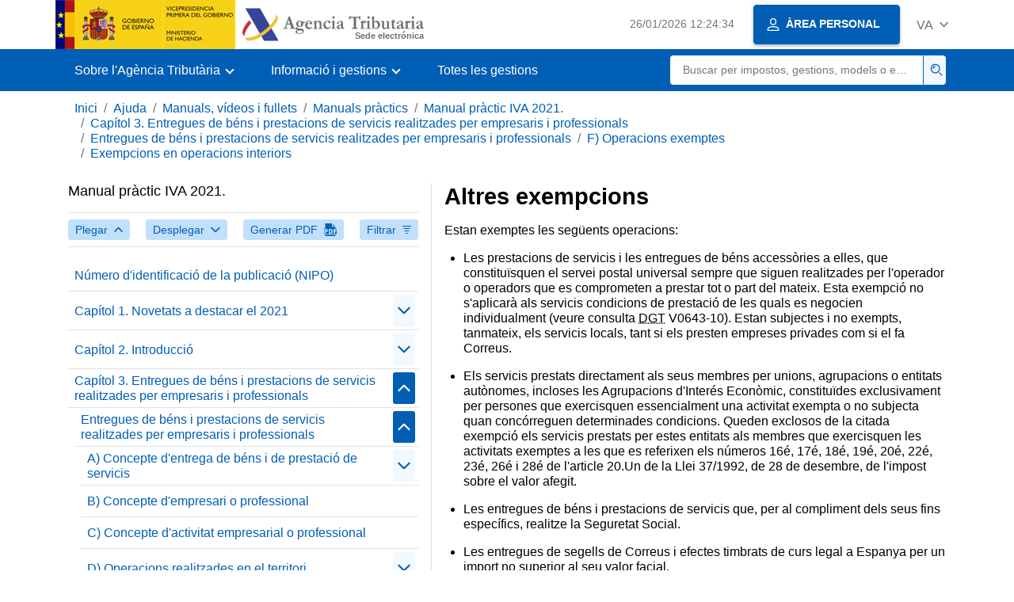

--- FILE ---
content_type: text/html;charset=UTF-8
request_url: https://sede.agenciatributaria.gob.es/Sede/va_es/ayuda/manuales-videos-folletos/manuales-practicos/manual-iva-2021/capitulo-3-entregas-bienes-servicios-profesionales/entregas-bienes-servic-realizadas-empresarios-profesionales/operaciones-exentas/exenciones-operaciones-interiores/otras-exenciones.html
body_size: 3726
content:
<!DOCTYPE html>
<html lang="ca-valencia">
<head>
<meta charset="utf-8">
    <meta name="site" content="Sede">
	<link href="/static_files/common/css/aeat.07.css" rel="stylesheet" type="text/css">
<meta title="AEATviewport" content="width=device-width, initial-scale=1.0" name="viewport">
<title>Agència Tributària: Altres exempcions</title><meta name="ObjectId" content="e31c21a4cb03c710VgnVCM100000dc381e0aRCRD"><meta name="keyword" content="Ajuda, Manuals, vídeos i fullets, Manuals pràctics">
 
    <meta name="detalle" content="manuales"> 
</head>
<body>
	<div id="body" class="s_Sede p_estandar t_manuales">
		<header id="AEAT_header" class="header_aeat d-print-none d-app-none">
    <!-- CABECERA -->
   	<!--googleoff: index-->
	<a class="focus-only" href="#acc-main">Saltar al contingut principal</a>
	<div class="header-sup_aeat w-100">
	  <div class="container">	  		
		<div class="row">
		<!-- CABECERA IZQUIERDA-->
	   	<div id="topIzquierda" class="pl-0"><nav class="header-contLogos_aeat"><a href="/Sede/va_es/inicio.html" title="Pàgina d'inici" class="header-logosPrincipales_aeat"><span class="logoGobierno Sede">Logotip Govern d'Espanya </span><span class="logoAEAT logoSite logoSede ml-2 overflow-hidden">Logotip Organisme</span></a></nav></div><!-- CABECERA IZQUIERDA FIN -->
</div>
	  </div>	
	</div>
	<!--googleon: index-->
	<!-- CABECERA FIN -->
    <!-- MENU -->
   	<!--googleoff: index--><div class="w-100 bg-primary p-1"><div class="container"><div class="row justify-content-between align-items-center"><button class="header-btnMovil_aeat text-white d-lg-none col-2 btn btn-link" type="button" id="menuPrincipal"><i class="aeat-ico fa-ico-menu ico-size-2 w-100" title="Obrir menú mòbil" aria-hidden="true" role="presentation"></i><span class="sr-only">Menú mòbil</span></button><nav id="aeat_menuPrincipal" class="navbar-dark navbar navbar-expand-lg p-0 col-12 col-xl-8 col-lg-9 d-none d-lg-flex" aria-label="Menú principal"><!--clase para movil: header-navMovil_aeat--><ul class="navbar-nav"><li class="nav-item"><a href="#" class="py-3 px-4 nav-link dropdown-toggle invisible" role="button"><span>Ací es carregaran les opcions del menú quan estiguen disponibles</span></a></li></ul></nav></div></div></div><!--googleon: index-->
<!-- MENU FIN -->
</header><nav aria-label="Migas navegación" class="js-nav-principal d-print-none d-app-none">
	<ol class="breadcrumb container bg-transparent px-md-4 px-3">           
<li class="d-none d-md-block breadcrumb-item"><a data-aeat-id="b3552c121d27c610VgnVCM100000dc381e0aRCRD" href="/Sede/va_es/inicio.html">Inici</a></li><li class="d-none d-md-block breadcrumb-item"><a data-aeat-id="0f1ed8601c4bd610VgnVCM100000dc381e0aRCRD" href="/Sede/va_es/ayuda.html">Ajuda</a></li><li class="d-none d-md-block breadcrumb-item"><a data-aeat-id="9fd958b46ecfd610VgnVCM100000dc381e0aRCRD" href="/Sede/va_es/ayuda/manuales-videos-folletos.html">Manuals, vídeos i fullets</a></li><li class="d-none d-md-block breadcrumb-item"><a data-aeat-id="6733e2521f8dd610VgnVCM100000dc381e0aRCRD" href="/Sede/va_es/manuales-practicos.html">Manuals pràctics</a></li><li class="d-none d-md-block breadcrumb-item"><a data-aeat-id="e956b4573603c710VgnVCM100000dc381e0aRCRD" href="/Sede/va_es/ayuda/21manual/IVA.html">Manual pràctic IVA 2021.</a></li><li class="d-none d-md-block breadcrumb-item"><a data-aeat-id="635b21a4cb03c710VgnVCM100000dc381e0aRCRD" href="/Sede/va_es/ayuda/manuales-videos-folletos/manuales-practicos/manual-iva-2021/capitulo-3-entregas-bienes-servicios-profesionales.html">Capítol 3. Entregues de béns i prestacions de servicis realitzades per empresaris i professionals</a></li><li class="d-none d-md-block breadcrumb-item"><a data-aeat-id="f75b21a4cb03c710VgnVCM100000dc381e0aRCRD" href="/Sede/va_es/ayuda/manuales-videos-folletos/manuales-practicos/manual-iva-2021/capitulo-3-entregas-bienes-servicios-profesionales/entregas-bienes-servic-realizadas-empresarios-profesionales.html">Entregues de béns i prestacions de servicis realitzades per empresaris i professionals</a></li><li class="d-none d-md-block breadcrumb-item"><a data-aeat-id="0edb21a4cb03c710VgnVCM100000dc381e0aRCRD" href="/Sede/va_es/ayuda/manuales-videos-folletos/manuales-practicos/manual-iva-2021/capitulo-3-entregas-bienes-servicios-profesionales/entregas-bienes-servic-realizadas-empresarios-profesionales/operaciones-exentas.html">F) Operacions exemptes</a></li><li class="breadcrumb-item breadcrumb-item__volver"><a data-aeat-id="33eb21a4cb03c710VgnVCM100000dc381e0aRCRD" href="/Sede/va_es/ayuda/manuales-videos-folletos/manuales-practicos/manual-iva-2021/capitulo-3-entregas-bienes-servicios-profesionales/entregas-bienes-servic-realizadas-empresarios-profesionales/operaciones-exentas/exenciones-operaciones-interiores.html"><i class="aeat-ico fa-ico-chevron-left ico-size-mini mr-2 d-md-none" aria-hidden="true" role="presentation"></i>Exempcions en operacions interiors</a></li>
</ol>
</nav><div class="container container-text js-container container-print">
			<div class="row">

				<button class="d-lg-none btn btn-sm btn-secondary cursor-pointer pb-1 position-fixed left-0 bottom-0 z-index-1 m-3 shadow-sm d-print-none" data-toggle="modal" data-target="#indice-modal">
					<i class="aeat-ico fa-ico-indice-sm ico-size-1 mr-2" aria-hidden="true" role="presentation"></i>
		        	Índex
		      	</button>
<a id="manual-initial-page" href="/Sede/va_es/ayuda/21manual/IVA.html" class="d-none">Manual pràctic IVA 2021.</a>
<div class="d-lg-block col-12 col-lg-5 border-lg-right js-aeat-modal-lg d-print-none" id="indice-modal">
</div>
<main class="col-12 col-lg-7 my-3 my-lg-0 col-print-12 print-m-0 print-p-0" id="acc-main">
					<h1 id="js-nombre-canal" class="font-weight-bold mb-3">Altres exempcions</h1><p>Estan exemptes les següents operacions:</p>
<ul>
<li>
<p>Les prestacions de servicis i les entregues de béns accessòries a elles, que constituïsquen el servei postal universal sempre que siguen realitzades per l'operador o operadors que es comprometen a prestar tot o part del mateix. Esta exempció no s'aplicarà als servicis condicions de prestació de les quals es negocien individualment (veure consulta <abbr title="Direcció General de Tributs">DGT</abbr> V0643-10). Estan subjectes i no exempts, tanmateix, els servicis locals, tant si els presten empreses privades com si el fa Correus.</p>
</li>
<li>
<p>Els servicis prestats directament als seus membres per unions, agrupacions o entitats autònomes, incloses les Agrupacions d'Interés Econòmic, constituïdes exclusivament per persones que exercisquen essencialment una activitat exempta o no subjecta quan concórreguen determinades condicions. Queden exclosos de la citada exempció els servicis prestats per estes entitats als membres que exercisquen les activitats exemptes a les que es referixen els números 16é, 17é, 18é, 19é, 20é, 22é, 23é, 26é i 28é de l'article 20.Un de la Llei 37/1992, de 28 de desembre, de l'impost sobre el valor afegit.</p>
</li>
<li>
<p>Les entregues de béns i prestacions de servicis que, per al compliment dels seus fins específics, realitze la Seguretat Social.</p>
</li>
<li>
<p>Les entregues de segells de Correus i efectes timbrats de curs legal a Espanya per un import no superior al seu valor facial.</p>
</li>
<li>
<p>Les loteries, apostes i jocs organitzats per la Societat Estatal Loterías y Apuestas del Estado i l'Organització Nacional de Cecs Espanyols i pels organismes corresponents de les comunitats autònomes, així com les activitats que constituïsquen els fets imposables dels tributs sobre el joc i combinacions aleatòries.</p>
</li>
</ul><!--MODAL IMPRESIÓN--><div class="modal fade js-no-imprimir" id="htmlToPdfModal" tabindex="-1" role="dialog" aria-labelledby="htmlToPdfModalTitle" aria-hidden="true"><div class="modal-dialog" role="document"><form class="modal-content"><div class="modal-header"><p class="modal-title d-flex align-items-center" id="htmlToPdfModalTitle"><i class="aeat-ico fa-ico-pdf ico-size-2 mr-2 text-primary" role="presentation" aria-hidden="true"></i>Generar PDF</p><button type="button" class="close cursor-pointer" data-dismiss="modal" aria-label="Close"><i class="aeat-ico fa-ico-cerrar-sm ico-size-2" role="presentation" aria-hidden="true"></i><span class="sr-only">Tancar</span></button></div><div class="modal-body"><p>La generació del PDF pot tardar diversos minuts depenent de la quantitat d'informació.</p><p>Seleccione la informació que desitge incloure en el PDF:</p><ul id="type-pdf-selector" class="list-unstyled pl-3 js-aeat-group-switch"><li class="mb-2"><div class="custom-control custom-switch"><input type="radio" class="custom-control-input" id="pdf-Apartado" value="Apartado" name="type-pdf-selector"><label class="custom-control-label" for="pdf-Apartado">Pàgina actual</label></div></li><li class="mb-2"><div class="custom-control custom-switch"><input type="radio" class="custom-control-input" id="pdf-SubApartados" value="SubApartados" name="type-pdf-selector"><label class="custom-control-label" for="pdf-SubApartados">Apartat actual i subapartats</label></div></li><li class="mb-2"><div class="custom-control custom-switch"><input type="radio" class="custom-control-input" id="pdf-Todo" value="Todo" name="type-pdf-selector"><label class="custom-control-label" for="pdf-Todo">Tot el document</label></div></li></ul><p>Pot cancel·lar la generació del PDF en qualsevol moment.</p></div><div class="modal-footer"><button type="button" class="btn btn-secondary" data-dismiss="modal">Cancel·lar</button><button id="btn-continue-to-pdf" type="button" class="btn btn-primary" disabled>Continuar</button></div></form></div></div><!-- FIN MODAL IMPRESIÓN --></main>
</div>
   		</div> 
  		<!--googleoff: index-->
  		<footer class="bg-primary d-print-none d-app-none d-inline-block w-100">
<noscript><div class="container py-3"><div class="row"><a class="text-white" href="https://sede.agenciatributaria.gob.es/Sede/va_es/condiciones-uso-sede-electronica/accesibilidad/declaracion-accesibilidad.html">Accessibilitat</a></div></div></noscript><div id="js-pie-fecha-social" class="container pb-3"><div class="row"><div id="last-update" class="col mb-2"><p class="small text-center text-white mb-0">Pàgina actualitzada: <time datetime="2024-07-18">18/juliol/2024</time></p></div></div></div></footer><!--googleon: index--> 
	</div>
	<div class="d-none">
   <span class="js-responsive d-xs-block"></span>
   <span class="js-responsive d-sm-block"></span>
   <span class="js-responsive d-md-block"></span>
   <span class="js-responsive d-lg-block"></span>
   <span class="js-responsive d-xl-block"></span>
   <span class="js-responsive d-xxl-block"></span>
   <span class="js-responsive d-xxxl-block"></span>
 </div>
<link href="/static_files/common/css/aeat.07.print.css" rel="stylesheet" type="text/css">
<script type="text/javascript" src="/static_files/va_es/common/script/aeat.07.js"></script>
</body>
</html>


--- FILE ---
content_type: text/html;charset=UTF-8
request_url: https://sede.agenciatributaria.gob.es/Sede/va_es/inicio.html
body_size: 11425
content:
<!DOCTYPE html>
<html lang="ca-valencia">
<head>        
	<meta charset="utf-8">
    <meta name="site" content="Sede">
	<link href="/static_files/common/css/aeat.07.css" rel="stylesheet" type="text/css">
<meta title="AEATviewport" content="width=device-width, initial-scale=1.0" name="viewport">
<title>Agència Tributària: Inici</title><meta name="ObjectId" content="b3552c121d27c610VgnVCM100000dc381e0aRCRD">
</head>
<body>
  <div id="body" data-template-id="869380e532dbc610VgnVCM100000dc381e0aRCRD" class="s_Sede p_estandar t_home">
<aside id="js-banner-movil-app" class="bg-light-blue px-3 py-3 d-none d-app-none d-android-block d-ios-block">
		<div class="row pr-3">
			<div class="d-flex flex-content-between flex-row-reverse">
				<div class=" align-items-center d-flex">
					<span class="text-primary">
						<i class="aeat-ico fa-ico-aeat ico-size-4 mr-1" role="presentation" aria-hidden="true"></i>
					</span>
					<div class="ml-2 d-flex flex-column position-relative">
					    <a class="stretched-link font-weight-bold mb-2 text-decoration-none" href="https://aeatapplication.page.link/open">Baixar l'APP Agència Tributària </a><span class="small">Podràs realitzar les teues gestions còmodament des del teu dispositiu i rebre els teus avisos</span>
					</div>
				</div>
				<button id="js-btn-banner-movil-app" class="btn btn-light-blue text-reset align-items-center d-flex">
					<i class="aeat-ico fa-ico-cerrar-sm ico-size-2 mr-1" role="img" title="Tancar missatge descàrrega APP Agència Tributària"></i>
				</button>
			</div>
		</div>
	</aside>  
    


<header id="AEAT_header" class="header_aeat d-print-none d-app-none">
    <!-- CABECERA -->
   	<!--googleoff: index-->
	<a class="focus-only" href="#acc-main">Saltar al contingut principal</a>
	<div class="header-sup_aeat w-100">
	  <div class="container">	  		
		<div class="row">
		<!-- CABECERA IZQUIERDA-->
	   	<div id="topIzquierda" class="pl-0"><nav class="header-contLogos_aeat"><a href="/Sede/va_es/inicio.html" title="Pàgina d'inici" class="header-logosPrincipales_aeat"><span class="logoGobierno Sede">Logotip del Govern d'Espanya </span><span class="logoAEAT logoSite logoSede ml-2 overflow-hidden">Logotip Organisme</span></a></nav></div><!-- CABECERA IZQUIERDA FIN -->
<!-- CABECERA DERECHA-->
	   	<div id="topDerecha" class="col d-flex align-items-center justify-content-end pr-0"><a href="/Sede/va_es/Calendario_fecha_y_hora_oficial.html" class="mr-2 mr-sm-4 text-secondary small"><span class="js-reloj-movil d-xs-none" data-toggle="tooltip" data-placement="bottom" title="" data-original-title=""><i class="aeat-ico fa-ico-reloj-sm ico-size-2 pointer-events-none" role="presentation"></i></span><span class="js-reloj d-none d-xs-inline"></span><span class="sr-only">Calendari, data i hora oficial</span></a> <!-- area_personal_canal.jsp --><div id="link-personal" class="aeat--user"><a class="cursor-pointer btn btn-primary mr-1 mr-sm-2 px-3 shadow-sm d-flex align-items-center" data-original-title="ÀREA PERSONAL" href="/Sede/va_es/mi-area-personal.html"><i class="aeat-ico fa-ico-usuario-sm ico-size-1 mr-2" aria-hidden="true" role="presentation"></i><span class="aeat--username d-none d-lg-inline small font-weight-bold pr-2 py-1">ÀREA PERSONAL</span></a></div><div id="dropdown-personal" class="dropdown aeat--user d-none"><button class="cursor-pointer btn btn-primary mr-1 mr-sm-2 px-3 shadow-sm d-flex align-items-center" type="button" id="dropdownUsuario" data-toggle="dropdown" aria-haspopup="true" aria-expanded="false"><i class="aeat-ico fa-ico-usuario-sm ico-size-1 mr-2" aria-hidden="true" role="presentation"></i><span id="user-name" class="aeat--username d-none d-lg-inline small font-weight-bold pr-2 py-1">Àrea personal</span><span id="alert-notification" class="badge bg-light-blue text-primary mx-2 p-1 d-none" data-toggle="tooltip" title=""><i class="aeat-ico fa-ico-bell-sm ico-size-mini d-none d-xs-block " aria-hidden="true" role="presentation"></i></span><i class="aeat-ico fa-ico-chevron-down ico-size-mini" aria-hidden="true" role="presentation"></i></button><div class="dropdown-menu dropdown-menu-right" aria-label="Área personal"><span class="aeat--username dropdown-item d-none small font-weight-bold pointer-events-none"></span><div class="dropdown-divider d-none"></div><ul class="list-unstyled mb-0"><li><a class="dropdown-item" href="/Sede/va_es/mi-area-personal.html" data-href="/Sede/va_es/mi-area-personal.html" data-original-title="Àrea personal"><i class="aeat-ico fa-ico-usuario-sm ico-size-1 mr-2" aria-hidden="true" role="presentation"></i>Àrea personal</a></li><li><a target="_self" class="dropdown-item d-none" id="alert-link" href="/" title="" data-toggle="tooltip" data-original-title="Meus alertes"><i class="aeat-ico fa-ico-bell-sm ico-size-1 mr-2" aria-hidden="true" role="presentation"></i>Meus alertes<span class="badge bg-light-blue text-primary ml-1" data-toggle="tooltip" title="" data-original-title=""></span></a></li><li><a target="_self" class="dropdown-item d-none" id="ultimas-conexiones-link" data-href="#" href="#" title="" data-toggle="tooltip" data-original-title="Els meus últims accessos"><i class="aeat-ico fa-ico-candado-sm ico-size-1 mr-2" aria-hidden="true" role="presentation"></i>Els meus últims accessos<i class="aeat-ico fa-ico-ventana-nueva-sm ico-size-1 ml-1" role="img" title="S'obri en finestra nova"></i></a></li></ul><div class="dropdown-divider d-none"></div><a id="btn-desconectar" class="dropdown-item d-none" href="/Sede/va_es/Desconectar.html"><i class="aeat-ico fa-ico-desconectar-sm text-danger mr-2 ico-size-1" aria-hidden="true" role="presentation"></i>Desconnectar-se</a></div></div> <!-- FIN area_personal_canal.jsp --><div id="idioma" class="dropdown"><button class="btn btn-link text-secondary d-flex align-items-center cursor-pointer" type="button" role="button" id="dropdownIdiomas" data-toggle="dropdown" aria-haspopup="true" aria-expanded="false"><span class="js-idioma-actual" data-toggle="tooltip" title="Idioma actual">ES</span><i class="aeat-ico fa-ico-chevron-down ico-size-mini ml-2" aria-hidden="true" role="presentation"></i></button><ul id="dropdown-idioma" class="dropdown-menu dropdown-menu-right" role="combobox" aria-labelledby="dropdownIdiomas"><!--AEATP1NOTRAD--><li><a class="dropdown-item " title="Català" data-lang="CA" notrad="si" lang="ca" hreflang="ca" aria-disabled="false" tabindex="0" aria-selected="false" href="/Sede/ca_es/inicio.html">Català</a></li><li><a class="dropdown-item " title="Galego" data-lang="GL" notrad="si" lang="gl" hreflang="gl" aria-disabled="false" tabindex="0" aria-selected="false" href="/Sede/gl_es/inicio.html">Galego</a></li><li><a class="dropdown-item " title="Valencià" data-lang="VA" notrad="si" lang="ca-valencia" hreflang="ca-valencia" aria-disabled="false" tabindex="0" aria-selected="false" href="/Sede/va_es/inicio.html">Valencià</a></li><li><a class="dropdown-item " title="Euskara" data-lang="EU" notrad="si" lang="eu" hreflang="eu" aria-disabled="false" tabindex="0" aria-selected="false" href="/Sede/eu_es/inicio.html">Euskara</a></li><li><a class="dropdown-item " title="English" data-lang="EN" notrad="si" lang="en" hreflang="en" aria-disabled="false" tabindex="0" aria-selected="false" href="/Sede/en_gb/inicio.html">English</a></li><li><a class="dropdown-item active" title="Castellano" data-lang="ES" notrad="si" lang="es" hreflang="es" aria-disabled="false" tabindex="0" aria-selected="false" href="/Sede/inicio.html">Castellano</a></li><!--/AEATP1NOTRAD--></ul></div></div><!-- CABECERA DERECHA-->
</div>
	  </div>	
	</div>
	<!--googleon: index-->
	<!-- CABECERA FIN -->
    <!-- MENU -->
   	<div class="w-100 bg-primary"><div class="container"><div class="row justify-content-between align-items-center"><button class="header-btnMovil_aeat text-white d-lg-none col-2 btn btn-link" type="button" id="menuPrincipal"><i class="aeat-ico fa-ico-menu ico-size-2 w-100" title="Obrir menú mòbil" aria-hidden="true" role="presentation"></i><span class="sr-only">Menú mòbil</span></button><nav id="aeat_menuPrincipal" class="navbar-dark navbar navbar-expand-lg p-0 col-12 col-xl-8 col-lg-9 d-none d-lg-flex" aria-label="Menú móvil"><!--clase para movil: header-navMovil_aeat--><ul class="navbar-nav"><li class="nav-item dropdown"><a href="#" class="py-3 px-4 nav-link dropdown-toggle" id="menuNav_49262c121d27c610VgnVCM100000dc381e0aRCRD" role="button" data-toggle="dropdown" aria-haspopup="true" aria-expanded="false"><span>Sobre l'Agència Tributària</span></a><div class="dropdown-menu rounded-0 m-0 p-0 min-vw-60" aria-label="Menú de navegacion de Sobre la Agencia Tributaria"><ul class="d-flex row m-0 list-unstyled"><li class="col-12 col-lg-4 col-xxl-3 p-0"><a href="/Sede/va_es/informacion-institucional.html" class="d-flex align-items-center dropdown-item px-3 py-4 h-100"><i class="aeat-ico fa-ico-informacion-insti-sm align-middle mr-3 ico-size-3" aria-hidden="true" role="presentation"></i><span class="d-inline-flex align-middle white-space-normal dropdown-item-iconTxt">Informació institucional</span></a></li><li class="col-12 col-lg-4 col-xxl-3 p-0"><a href="/Sede/va_es/contacta-nosotros.html" class="d-flex align-items-center dropdown-item px-3 py-4 h-100"><i class="aeat-ico fa-ico-contacto-sm align-middle mr-3 ico-size-3" aria-hidden="true" role="presentation"></i><span class="d-inline-flex align-middle white-space-normal dropdown-item-iconTxt">Contacta amb nosaltres</span></a></li><li class="col-12 col-lg-4 col-xxl-3 p-0"><a href="/Sede/va_es/gobierno-abierto.html" class="d-flex align-items-center dropdown-item px-3 py-4 h-100"><i class="aeat-ico fa-ico-gobierno-sm align-middle mr-3 ico-size-3" aria-hidden="true" role="presentation"></i><span class="d-inline-flex align-middle white-space-normal dropdown-item-iconTxt">Govern obert</span></a></li><li class="col-12 col-lg-4 col-xxl-3 p-0"><a href="/Sede/va_es/planificacion.html" class="d-flex align-items-center dropdown-item px-3 py-4 h-100"><i class="aeat-ico fa-ico-calendario-sm align-middle mr-3 ico-size-3" aria-hidden="true" role="presentation"></i><span class="d-inline-flex align-middle white-space-normal dropdown-item-iconTxt">Planificació</span></a></li><li class="col-12 col-lg-4 col-xxl-3 p-0"><a href="/Sede/va_es/notas-prensa.html" class="d-flex align-items-center dropdown-item px-3 py-4 h-100"><i class="aeat-ico fa-ico-prensa-sm align-middle mr-3 ico-size-3" aria-hidden="true" role="presentation"></i><span class="d-inline-flex align-middle white-space-normal dropdown-item-iconTxt">Notes de premsa</span></a></li><li class="col-12 col-lg-4 col-xxl-3 p-0"><a href="/Sede/va_es/trabajar-agencia-tributaria.html" class="d-flex align-items-center dropdown-item px-3 py-4 h-100"><i class="aeat-ico fa-ico-familia-sm align-middle mr-3 ico-size-3" aria-hidden="true" role="presentation"></i><span class="d-inline-flex align-middle white-space-normal dropdown-item-iconTxt">Treballar a l'Agència Tributària</span></a></li><li class="col-12 col-lg-4 col-xxl-3 p-0"><a href="/Sede/va_es/normativa-criterios-interpretativos.html" class="d-flex align-items-center dropdown-item px-3 py-4 h-100"><i class="aeat-ico fa-ico-libros-sm align-middle mr-3 ico-size-3" aria-hidden="true" role="presentation"></i><span class="d-inline-flex align-middle white-space-normal dropdown-item-iconTxt">Normativa i criteris interpretatius</span></a></li><li class="col-12 col-lg-4 col-xxl-3 p-0"><a href="/Sede/va_es/estadisticas.html" class="d-flex align-items-center dropdown-item px-3 py-4 h-100"><i class="aeat-ico fa-ico-estadisticas-sm align-middle mr-3 ico-size-3" aria-hidden="true" role="presentation"></i><span class="d-inline-flex align-middle white-space-normal dropdown-item-iconTxt">Estadístiques</span></a></li><li class="col-12 col-lg-4 col-xxl-3 p-0"><a href="/Sede/va_es/educacion-civico-tributaria.html" class="d-flex align-items-center dropdown-item px-3 py-4 h-100"><i class="aeat-ico fa-ico-pizarra-sm align-middle mr-3 ico-size-3" aria-hidden="true" role="presentation"></i><span class="d-inline-flex align-middle white-space-normal dropdown-item-iconTxt">Educació cívica-tributària</span></a></li><li class="col-12 col-lg-4 col-xxl-3 p-0"><a href="/Sede/va_es/perfil-contratante.html" class="d-flex align-items-center dropdown-item px-3 py-4 h-100"><i class="aeat-ico fa-ico-colaborar-sm align-middle mr-3 ico-size-3" aria-hidden="true" role="presentation"></i><span class="d-inline-flex align-middle white-space-normal dropdown-item-iconTxt">Perfil del contractant</span></a></li><li class="col-12 col-lg-4 col-xxl-3 p-0"><a href="/Sede/va_es/enlaces-interes.html" class="d-flex align-items-center dropdown-item px-3 py-4 h-100"><i class="aeat-ico fa-ico-direccion-sm align-middle mr-3 ico-size-3" aria-hidden="true" role="presentation"></i><span class="d-inline-flex align-middle white-space-normal dropdown-item-iconTxt">Enllaços d'interès</span></a></li><li class="col-12 col-lg-4 col-xxl-3 p-0"><a href="/Sede/va_es/condiciones-uso-sede-electronica.html" class="d-flex align-items-center dropdown-item px-3 py-4 h-100"><i class="aeat-ico fa-ico-terminos-sm align-middle mr-3 ico-size-3" aria-hidden="true" role="presentation"></i><span class="d-inline-flex align-middle white-space-normal dropdown-item-iconTxt">Condicions d'ús sede electrònica</span></a></li><li class="col-12 col-lg-4 col-xxl-3 p-0"><a href="/Sede/va_es/compromiso-etico-agencia-tributaria.html" class="d-flex align-items-center dropdown-item px-3 py-4 h-100"><i class="aeat-ico fa-ico-balanza-sm align-middle mr-3 ico-size-3" aria-hidden="true" role="presentation"></i><span class="d-inline-flex align-middle white-space-normal dropdown-item-iconTxt">Compromís ètic de l'Agència Tributària</span></a></li></ul></div></li><li class="nav-item dropdown"><a href="#" class="py-3 px-4 nav-link dropdown-toggle" id="menuNav_86162c121d27c610VgnVCM100000dc381e0aRCRD" role="button" data-toggle="dropdown" aria-haspopup="true" aria-expanded="false"><span>Informació i gestions</span></a><div class="dropdown-menu rounded-0 m-0 p-0 min-vw-60" aria-label="Menú de navegacion de Información y gestiones"><ul class="d-flex row m-0 list-unstyled"><li class="col-12 col-lg-4 col-xxl-3 p-0"><a href="/Sede/va_es/irpf.html" class="d-flex align-items-center dropdown-item px-3 py-4 h-100"><i class="aeat-ico fa-ico-impuesto-irpf-sm align-middle mr-3 ico-size-3" aria-hidden="true" role="presentation"></i><span class="d-inline-flex align-middle white-space-normal dropdown-item-iconTxt">IRPF</span></a></li><li class="col-12 col-lg-4 col-xxl-3 p-0"><a href="/Sede/va_es/iva.html" class="d-flex align-items-center dropdown-item px-3 py-4 h-100"><i class="aeat-ico fa-ico-impuesto-iva-sm align-middle mr-3 ico-size-3" aria-hidden="true" role="presentation"></i><span class="d-inline-flex align-middle white-space-normal dropdown-item-iconTxt">IVA</span></a></li><li class="col-12 col-lg-4 col-xxl-3 p-0"><a href="/Sede/va_es/impuesto-sobre-sociedades.html" class="d-flex align-items-center dropdown-item px-3 py-4 h-100"><i class="aeat-ico fa-ico-impuesto-sociedades-sm align-middle mr-3 ico-size-3" aria-hidden="true" role="presentation"></i><span class="d-inline-flex align-middle white-space-normal dropdown-item-iconTxt">Impost sobre societats</span></a></li><li class="col-12 col-lg-4 col-xxl-3 p-0"><a href="/Sede/va_es/impuestos-especiales-medioambientales.html" class="d-flex align-items-center dropdown-item px-3 py-4 h-100"><i class="aeat-ico fa-ico-impuesto-sm align-middle mr-3 ico-size-3" aria-hidden="true" role="presentation"></i><span class="d-inline-flex align-middle white-space-normal dropdown-item-iconTxt">Impostos Especials i Mediambientals</span></a></li><li class="col-12 col-lg-4 col-xxl-3 p-0"><a href="/Sede/va_es/declaraciones-informativas-otros-impuestos-tasas.html" class="d-flex align-items-center dropdown-item px-3 py-4 h-100"><i class="aeat-ico fa-ico-impuesto-sm align-middle mr-3 ico-size-3" aria-hidden="true" role="presentation"></i><span class="d-inline-flex align-middle white-space-normal dropdown-item-iconTxt">Declaracions informatives. IAE. Altres impostos, taxes i altres prestacions patrimonials</span></a></li><li class="col-12 col-lg-4 col-xxl-3 p-0"><a href="/Sede/va_es/aduanas_.html" class="d-flex align-items-center dropdown-item px-3 py-4 h-100"><i class="aeat-ico fa-ico-barco-sm align-middle mr-3 ico-size-3" aria-hidden="true" role="presentation"></i><span class="d-inline-flex align-middle white-space-normal dropdown-item-iconTxt">Duanes</span></a></li><li class="col-12 col-lg-4 col-xxl-3 p-0"><a href="/Sede/va_es/empresarios-individuales-profesionales.html" class="d-flex align-items-center dropdown-item px-3 py-4 h-100"><i class="aeat-ico fa-ico-maletin-sm align-middle mr-3 ico-size-3" aria-hidden="true" role="presentation"></i><span class="d-inline-flex align-middle white-space-normal dropdown-item-iconTxt">Empresaris individuals i professionals</span></a></li><li class="col-12 col-lg-4 col-xxl-3 p-0"><a href="/Sede/va_es/empresas.html" class="d-flex align-items-center dropdown-item px-3 py-4 h-100"><i class="aeat-ico fa-ico-edificio-sm align-middle mr-3 ico-size-3" aria-hidden="true" role="presentation"></i><span class="d-inline-flex align-middle white-space-normal dropdown-item-iconTxt">Empreses</span></a></li><li class="col-12 col-lg-4 col-xxl-3 p-0"><a href="/Sede/va_es/familia.html" class="d-flex align-items-center dropdown-item px-3 py-4 h-100"><i class="aeat-ico fa-ico-familia-sm align-middle mr-3 ico-size-3" aria-hidden="true" role="presentation"></i><span class="d-inline-flex align-middle white-space-normal dropdown-item-iconTxt">Ciutadans, famílies i persones amb discapacitat</span></a></li><li class="col-12 col-lg-4 col-xxl-3 p-0"><a href="/Sede/va_es/vehiculos-embarcaciones.html" class="d-flex align-items-center dropdown-item px-3 py-4 h-100"><i class="aeat-ico fa-ico-furgoneta-sm align-middle mr-3 ico-size-3" aria-hidden="true" role="presentation"></i><span class="d-inline-flex align-middle white-space-normal dropdown-item-iconTxt">Vehicles i embarcacions</span></a></li><li class="col-12 col-lg-4 col-xxl-3 p-0"><a href="/Sede/va_es/vivienda-otros-inmuebles.html" class="d-flex align-items-center dropdown-item px-3 py-4 h-100"><i class="aeat-ico fa-ico-casa-sm align-middle mr-3 ico-size-3" aria-hidden="true" role="presentation"></i><span class="d-inline-flex align-middle white-space-normal dropdown-item-iconTxt">Habitatge i altres immobles</span></a></li><li class="col-12 col-lg-4 col-xxl-3 p-0"><a href="/Sede/va_es/viajeros-trabajadores-desplazados-fronterizos.html" class="d-flex align-items-center dropdown-item px-3 py-4 h-100"><i class="aeat-ico fa-ico-maleta-sm align-middle mr-3 ico-size-3" aria-hidden="true" role="presentation"></i><span class="d-inline-flex align-middle white-space-normal dropdown-item-iconTxt">Viatgers, treballadors desplaçats i fronterers</span></a></li><li class="col-12 col-lg-4 col-xxl-3 p-0"><a href="/Sede/va_es/no-residentes.html" class="d-flex align-items-center dropdown-item px-3 py-4 h-100"><i class="aeat-ico fa-ico-direccion-sm align-middle mr-3 ico-size-3" aria-hidden="true" role="presentation"></i><span class="d-inline-flex align-middle white-space-normal dropdown-item-iconTxt">No residents</span></a></li><li class="col-12 col-lg-4 col-xxl-3 p-0"><a href="/Sede/va_es/censos-nif-domicilio-fiscal.html" class="d-flex align-items-center dropdown-item px-3 py-4 h-100"><i class="aeat-ico fa-ico-nif-sm align-middle mr-3 ico-size-3" aria-hidden="true" role="presentation"></i><span class="d-inline-flex align-middle white-space-normal dropdown-item-iconTxt">Censos, NIF i domicili fiscal</span></a></li><li class="col-12 col-lg-4 col-xxl-3 p-0"><a href="/Sede/va_es/deudas-apremios-embargos-subastas.html" class="d-flex align-items-center dropdown-item px-3 py-4 h-100"><i class="aeat-ico fa-ico-dinero-sm align-middle mr-3 ico-size-3" aria-hidden="true" role="presentation"></i><span class="d-inline-flex align-middle white-space-normal dropdown-item-iconTxt">Deutes, constrenyiments, embargaments, subhastes, i concursos</span></a></li><li class="col-12 col-lg-4 col-xxl-3 p-0"><a href="/Sede/va_es/colaborar-agencia-tributaria.html" class="d-flex align-items-center dropdown-item px-3 py-4 h-100"><i class="aeat-ico fa-ico-calculadora-sm align-middle mr-3 ico-size-3" aria-hidden="true" role="presentation"></i><span class="d-inline-flex align-middle white-space-normal dropdown-item-iconTxt">Col·laborar amb l'Agència Tributària</span></a></li></ul></div></li><li class="nav-item"><a href="/Sede/va_es/todas-gestiones.html" class="py-3 px-4 nav-link">Totes les gestions</a></li></ul></nav> <!-- descripcion: Buscar per impostos, gestions, models o en Informació i gestions --> <!-- buscador_canal.jsp --><form id="form-buscador-menu" role="search" class="col my-2" method="GET" action="/Sede/va_es/search.html"><div class="input-group justify-content-end"><input id="input-buscador-menu" type="search" placeholder="Buscar per impostos, gestions, models o en Informació i gestions" aria-label="Buscar" name="q" class="border-0 pl-3 text-truncate p-0 col small rounded-left" required><div class="input-group-append p-0 col-xl-1 col-2 border-left-primary"><button id="btn-buscador-menu" class="btn p-2 w-100 cursor-pointer border-left-primary bg-light-blue" type="submit"><i class="aeat-ico fa-ico-buscar-sm text-primary" title="Buscar" aria-hidden="true" role="presentation"></i><span class="sr-only">Buscar</span></button></div></div></form> <!-- FIN buscador_canal.jsp --></div></div></div>
<!-- MENU FIN -->
</header><main class="js-container" id="acc-main">
<!--SLIDER INICIO-->
   		<section class="mb-3 aeat-carousel"><div class="aeat-carousel--container bg-print-white"><div class="container pt-5 pb-5 d-flex justify-content-center align-items-center d-print-block position-print-relative container-print flex-column flex-lg-row"><div class="col-12 col-lg-6 col-xl-5 text-white d-print-block col-print-12 text-print-body"><h1 class="font-weight-bold display-4 d-none d-lg-block">Informa't i realitza les teues gestions amb l'Agència Tributària</h1><p class="d-none d-lg-block">Fàcilment, amb seguretat i sense desplaçar-te</p><p class="text-center text-lg-left"><span class="h3">Coneixes la nostra <em>APP-AEAT </em>?</span> Baixa-la<a class="d-inline-block m-2" title="Instal·lar o accedir a l'App Agència Tributària, s'obri en finestra nova" target="_blank" href="https://sede.agenciatributaria.gob.es/appaeat/open"><img src="/static_files/Sede/llamadas_externas/App/QR/QRappAEAT.png" alt="Codi QR" width="80px" height="80px"></a></p></div><div class="rounded-sm shadow-sm col-12 col-sm-10 col-md-8 col-lg-6 col-xxl-5 col-xxxl-4 offset-xl-1 p-0 aeat-carousel--carousel js-carousel-not-circular d-print-none"><div id="slide-mini" class="h-100 carousel slide" data-interval="false" data-wrap="false"><a class="carousel-control-prev ml-1" href="#slide-mini" role="button" data-slide="prev"><span aria-hidden="true"><i class="aeat-ico fa-ico-chevron-left ico-size-2" aria-hidden="true" role="presentation" title="Anterior"></i></span><span class="sr-only">Anterior</span></a><ol class="carousel-indicators mb-2"><li data-target="#slide-mini" data-slide-to="0" class="active"></li><li data-target="#slide-mini" data-slide-to="1"></li><li data-target="#slide-mini" data-slide-to="2"></li><li data-target="#slide-mini" data-slide-to="3"></li><li data-target="#slide-mini" data-slide-to="4"></li></ol><div class="carousel-inner"><div class="pt-5 pb-6 px-xl-7 px-6 carousel-item active control-slide-4964b72e8f37b910"><span class="h3 mb-3 d-block text-primary font-weight-bold">Declaracions informatives 2025</span><p>Informació i gestions disponibles</p><nav class="nav w-100 justify-content-center"><a href="/Sede/va_es/declaraciones-informativas/campana-declaraciones-informativas.html" class="btn btn-primary shadow-sm">Accedix a la campanya</a></nav></div><div class="pt-5 pb-6 px-xl-7 px-6 carousel-item control-slide-9a2438e25c28c710"><span class="h3 mb-3 d-block text-primary font-weight-bold">Calendari del contribuent</span><p>Quan has de presentar les teues declaracions tributàries</p><nav class="nav w-100 justify-content-center"><a href="/Sede/va_es/calendario-contribuyente.html" class="btn btn-primary shadow-sm">Accedix a la informació</a></nav></div><div class="pt-5 pb-6 px-xl-7 px-6 carousel-item control-slide-4c6fa1f32a603910"><span class="h3 mb-3 d-block text-primary font-weight-bold">Mesures fiscals urgents per danys DANA</span><p>Informació i gestions disponibles</p><nav class="nav w-100 justify-content-center"><a href="/Sede/va_es/ciudadanos-familias-personas-discapacidad/medidas-fiscales-urgentes-danos-dana-2024.html" class="btn btn-primary shadow-sm">Accedix a la Informació</a></nav></div><div class="pt-5 pb-6 px-xl-7 px-6 carousel-item control-slide-f9bdf19f7565e810"><span class="h3 mb-3 d-block text-primary font-weight-bold">Campanya de Renda 2024</span><p>Informació i gestions disponibles</p><nav class="nav w-100 justify-content-center"><a href="/Sede/va_es/Renta.html" class="btn btn-primary shadow-sm">Accedix a la campanya</a></nav></div><div class="pt-5 pb-6 px-xl-7 px-6 carousel-item control-slide-c3eece5cf48ad810"><span class="h3 mb-3 d-block text-primary font-weight-bold">Mutualistes: sol·licituds de devolució</span><p>Informació per a sol·licitar la teua devolució</p><nav class="nav w-100 justify-content-center"><a href="/Sede/va_es/irpf/mutualistas-solicitudes-devolucion.html" class="btn btn-primary shadow-sm">Accedix a la informació</a></nav></div></div><a class="carousel-control-next mr-1" href="#slide-mini" role="button" data-slide="next"><span aria-hidden="true"><i class="aeat-ico fa-ico-chevron-right ico-size-2" aria-hidden="true" role="presentation" title="Següent"></i></span><span class="sr-only">Següent</span></a></div></div></div><img src="/static_files/Sede/Home/carrusel/carrusel.jpg" role="presentation" class="w-100 h-100 object-fit-cover z-index-n position-absolute top-0 left-0 d-print-none"></div></section>
<!--SLIDER FIN-->
<!-- DESTACADOS INICIO -->
   		<section class="mt-3 mb-4 position-relative"><div class="container container-print"><h2 class="mb-3 h1 font-weight-bold sr-only">Destacats</h2><div class="row js-content-destacados"><div class="col-12 col-md-6 mb-3 col-lg-4 js-destacado col-print-12"><div class="card h-100 w-100 break-inside-avoid card-hover shadow-sm shadow-print-none border-print-0"><div class="card-body print-p-0 print-pb-3"><div class="card-title d-flex"><i class="aeat-ico fa-ico-lapiz-sm ico-size-5 mr-4 text-primary card-hover-svg" role="presentation" aria-hidden="true"></i><h3 class="text-primary h3 mb-0"><a href="/Sede/va_es/presentacion-declaraciones-calendario-contribuyente.html" title="Presentació de declaracions, calendari del contribuent" class="stretched-link text-primary text-decoration-none card-hover-link text-break">Presentació de declaracions, calendari del contribuent</a></h3></div><p class="card-text">Accedix a totes les declaracions, models i formularis, i als seus terminis de presentació</p></div></div></div><div class="col-12 col-md-6 mb-3 col-lg-4 js-destacado col-print-12"><div class="card h-100 w-100 break-inside-avoid card-hover shadow-sm shadow-print-none border-print-0"><div class="card-body print-p-0 print-pb-3"><div class="card-title d-flex"><i class="aeat-ico fa-ico-presentar-sm ico-size-5 mr-4 text-primary card-hover-svg" role="presentation" aria-hidden="true"></i><h3 class="text-primary h3 mb-0"><a href="/Sede/va_es/registro.html" title="Registre electrònic" class="stretched-link text-primary text-decoration-none card-hover-link text-break">Registre electrònic</a></h3></div><p class="card-text">Presenta documentació, realitza al·legacions i contesta als requeriments si has rebut una comunicació de l'Agència Tributària</p></div></div></div><div class="col-12 col-md-6 mb-3 col-lg-4 js-destacado col-print-12"><div class="card h-100 w-100 break-inside-avoid card-hover shadow-sm shadow-print-none border-print-0"><div class="card-body print-p-0 print-pb-3"><div class="card-title d-flex"><i class="aeat-ico fa-ico-cita-previa-sm ico-size-5 mr-4 text-primary card-hover-svg" role="presentation" aria-hidden="true"></i><h3 class="text-primary h3 mb-0"><a href="/Sede/va_es/procedimientoini/GC29.shtml" title="Assistència i Cita" target="_self" class="stretched-link text-primary text-decoration-none card-hover-link text-break">Assistència i Cita</a></h3></div><p class="card-text">Coneix els servicis d'assistència que presta l'Agència Tributària pels diferents canals i sol·licita cita</p></div></div></div><div class="col-12 col-md-6 mb-3 col-lg-4 js-destacado col-print-12"><div class="card h-100 w-100 break-inside-avoid card-hover shadow-sm shadow-print-none border-print-0"><div class="card-body print-p-0 print-pb-3"><div class="card-title d-flex"><i class="aeat-ico fa-ico-euro-sm ico-size-5 mr-4 text-primary card-hover-svg" role="presentation" aria-hidden="true"></i><h3 class="text-primary h3 mb-0"><a href="/Sede/va_es/deudas-apremios-embargos-subastas/pagar-aplazar-consultar.html" title="Pagar, ajornar i consultar" target="_self" class="stretched-link text-primary text-decoration-none card-hover-link text-break">Pagar, ajornar i consultar</a></h3></div><p class="card-text">Realitza el pagament d'impostos i deutes</p></div></div></div><div class="col-12 col-md-6 mb-3 col-lg-4 js-destacado col-print-12"><div class="card h-100 w-100 break-inside-avoid card-hover shadow-sm shadow-print-none border-print-0"><div class="card-body print-p-0 print-pb-3"><div class="card-title d-flex"><i class="aeat-ico fa-ico-notificacion-sm ico-size-5 mr-4 text-primary card-hover-svg" role="presentation" aria-hidden="true"></i><h3 class="text-primary h3 mb-0"><a href="/Sede/va_es/notificaciones-cotejo-documentos.html" title="Notificacions i comparació de documents" class="stretched-link text-primary text-decoration-none card-hover-link text-break">Notificacions i comparació de documents</a></h3></div><p class="card-text">Consulta les notificacions enviades per l'Agència Tributària i comprova la seua autenticitat</p></div></div></div><div class="col-12 col-md-6 mb-3 col-lg-4 js-destacado col-print-12"><div class="card h-100 w-100 break-inside-avoid card-hover shadow-sm shadow-print-none border-print-0"><div class="card-body print-p-0 print-pb-3"><div class="card-title d-flex"><i class="aeat-ico fa-ico-huella-sm ico-size-5 mr-4 text-primary card-hover-svg" role="presentation" aria-hidden="true"></i><h3 class="text-primary h3 mb-0"><a href="/Sede/va_es/identificacion-digital.html" title="Identificació electrònica" target="_self" class="stretched-link text-primary text-decoration-none card-hover-link text-break">Identificació electrònica</a></h3></div><p class="card-text">Coneix les formes d'accés per a realitzar tràmits electrònics: Cl@ve, número de referència, certificat, DNI electrònic, etc.</p></div></div></div></div></div></section>
<!-- DESTACADOS FIN -->
<!-- TEMAS INICIO -->
   		<section class="mt-3 mb-4 position-relative overflow-hidden"><div class="position-absolute mt-8 z-index-n h-100 w-100 d-inline-block d-print-none bg-light"></div><div class="container container-print"><h2 class="mb-3 h1 font-weight-bold">Informació i gestions</h2><div class="rounded-sm rounded-0-xl mb-3"><div class="row mb-xl-3 m-0 shadow-sm rounded-sm-xl shadow-print-none"><div class="p-0 col-12 col-xl-3 col-print-12"><div class="card h-100 w-100 break-inside-avoid card-hover rounded-0 border-xl-right-0 border-print-0 border-bottom-0 border-xl-bottom border-print-0 rounded-left-xl"><div class="card-body print-p-0 print-pb-3"><div class="card-title d-flex"><i class="aeat-ico fa-ico-impuesto-irpf-sm ico-size-5 mr-4 text-primary card-hover-svg" role="presentation" aria-hidden="true"></i><h3 class="text-primary h3 mb-0"><a href="/Sede/va_es/irpf.html" title="IRPF" class="stretched-link text-primary text-decoration-none card-hover-link text-break">IRPF</a></h3></div><p class="card-text">T'informem sobre l'impost i t'ajudem en la confecció i presentació de la declaració de Renda</p></div></div></div><div class="p-0 col-12 col-xl-3 col-print-12"><div class="card h-100 w-100 break-inside-avoid card-hover rounded-0 border-xl-right-0 border-print-0 border-bottom-0 border-xl-bottom border-print-0"><div class="card-body print-p-0 print-pb-3"><div class="card-title d-flex"><i class="aeat-ico fa-ico-impuesto-iva-sm ico-size-5 mr-4 text-primary card-hover-svg" role="presentation" aria-hidden="true"></i><h3 class="text-primary h3 mb-0"><a href="/Sede/va_es/iva.html" title="IVA" class="stretched-link text-primary text-decoration-none card-hover-link text-break">IVA</a></h3></div><p class="card-text">Declaracions de l'IVA, tipus de règims, SII, VERI*FACTU, devolucions mensuals, obligacions dels contribuents i altres gestions relacionades</p></div></div></div><div class="p-0 col-12 col-xl-3 col-print-12"><div class="card h-100 w-100 break-inside-avoid card-hover rounded-0 border-xl-right-0 border-print-0 border-bottom-0 border-xl-bottom border-print-0"><div class="card-body print-p-0 print-pb-3"><div class="card-title d-flex"><i class="aeat-ico fa-ico-impuesto-sociedades-sm ico-size-5 mr-4 text-primary card-hover-svg" role="presentation" aria-hidden="true"></i><h3 class="text-primary h3 mb-0"><a href="/Sede/va_es/impuesto-sobre-sociedades.html" title="Impost sobre societats" class="stretched-link text-primary text-decoration-none card-hover-link text-break">Impost sobre societats</a></h3></div><p class="card-text">T'ajudem a presentar les declaracions d'este Impost que grava la renda de les persones jurídiques</p></div></div></div><div class="p-0 col-12 col-xl-3 col-print-12"><div class="card h-100 w-100 break-inside-avoid card-hover rounded-0 rounded-right-xl border-print-0 border-bottom-0 border-xl-bottom border-print-0"><div class="card-body print-p-0 print-pb-3"><div class="card-title d-flex"><i class="aeat-ico fa-ico-impuesto-sm ico-size-5 mr-4 text-primary card-hover-svg" role="presentation" aria-hidden="true"></i><h3 class="text-primary h3 mb-0"><a href="/Sede/va_es/impuestos-especiales-medioambientales.html" title="Impostos Especials i Mediambientals" class="stretched-link text-primary text-decoration-none card-hover-link text-break">Impostos Especials i Mediambientals</a></h3></div><p class="card-text">Informació i gestions relatives a impostos que recauen sobre l'alcohol, els hidrocarburs, el tabac i altres consums específics, així com els tributs mediambientals</p></div></div></div></div><div class="row mb-xl-3 m-0 shadow-sm rounded-sm-xl shadow-print-none"><div class="p-0 col-12 col-xl-3 col-print-12"><div class="card h-100 w-100 break-inside-avoid card-hover rounded-0 border-xl-right-0 border-print-0 border-bottom-0 border-xl-bottom border-print-0 rounded-left-xl"><div class="card-body print-p-0 print-pb-3"><div class="card-title d-flex"><i class="aeat-ico fa-ico-impuesto-sm ico-size-5 mr-4 text-primary card-hover-svg" role="presentation" aria-hidden="true"></i><h3 class="text-primary h3 mb-0"><a href="/Sede/va_es/declaraciones-informativas-otros-impuestos-tasas.html" title="Declaracions informatives. IAE. Altres impostos, taxes i altres prestacions patrimonials" class="stretched-link text-primary text-decoration-none card-hover-link text-break">Declaracions informatives. IAE. Altres impostos, taxes i altres prestacions patrimonials</a></h3></div><p class="card-text">Informa't i accedix a les gestions de declaracions informatives, IAE i altres tributs, taxes i altres prestacions patrimonials</p></div></div></div><div class="p-0 col-12 col-xl-3 col-print-12"><div class="card h-100 w-100 break-inside-avoid card-hover rounded-0 border-xl-right-0 border-print-0 border-bottom-0 border-xl-bottom border-print-0"><div class="card-body print-p-0 print-pb-3"><div class="card-title d-flex"><i class="aeat-ico fa-ico-barco-sm ico-size-5 mr-4 text-primary card-hover-svg" role="presentation" aria-hidden="true"></i><h3 class="text-primary h3 mb-0"><a href="/Sede/va_es/aduanas_.html" title="Duanes" class="stretched-link text-primary text-decoration-none card-hover-link text-break">Duanes</a></h3></div><p class="card-text">Informa't de les gestions necessàries per a importar o exportar mercaderies, així com d'una altra informació útil relativa a l'activitat de comerç exterior</p></div></div></div><div class="p-0 col-12 col-xl-3 col-print-12"><div class="card h-100 w-100 break-inside-avoid card-hover rounded-0 border-xl-right-0 border-print-0 border-bottom-0 border-xl-bottom border-print-0"><div class="card-body print-p-0 print-pb-3"><div class="card-title d-flex"><i class="aeat-ico fa-ico-maletin-sm ico-size-5 mr-4 text-primary card-hover-svg" role="presentation" aria-hidden="true"></i><h3 class="text-primary h3 mb-0"><a href="/Sede/va_es/empresarios-individuales-profesionales.html" title="Empresaris individuals i professionals" class="stretched-link text-primary text-decoration-none card-hover-link text-break">Empresaris individuals i professionals</a></h3></div><p class="card-text">Activitats econòmiques de persones físiques, empresaris individuals i professionals i treballadors per compte propi o autònoms</p></div></div></div><div class="p-0 col-12 col-xl-3 col-print-12"><div class="card h-100 w-100 break-inside-avoid card-hover rounded-0 rounded-right-xl border-print-0 border-bottom-0 border-xl-bottom border-print-0"><div class="card-body print-p-0 print-pb-3"><div class="card-title d-flex"><i class="aeat-ico fa-ico-edificio-sm ico-size-5 mr-4 text-primary card-hover-svg" role="presentation" aria-hidden="true"></i><h3 class="text-primary h3 mb-0"><a href="/Sede/va_es/empresas.html" title="Empreses" class="stretched-link text-primary text-decoration-none card-hover-link text-break">Empreses</a></h3></div><p class="card-text">Informació i gestions de persones jurídiques que realitzen activitats econòmiques</p></div></div></div></div><div class="row mb-xl-3 m-0 shadow-sm rounded-sm-xl shadow-print-none"><div class="p-0 col-12 col-xl-3 col-print-12"><div class="card h-100 w-100 break-inside-avoid card-hover rounded-0 border-xl-right-0 border-print-0 border-bottom-0 border-xl-bottom border-print-0 rounded-left-xl"><div class="card-body print-p-0 print-pb-3"><div class="card-title d-flex"><i class="aeat-ico fa-ico-familia-sm ico-size-5 mr-4 text-primary card-hover-svg" role="presentation" aria-hidden="true"></i><h3 class="text-primary h3 mb-0"><a href="/Sede/va_es/familia.html" title="Ciutadans, famílies i persones amb discapacitat" class="stretched-link text-primary text-decoration-none card-hover-link text-break">Ciutadans, famílies i persones amb discapacitat</a></h3></div><p class="card-text">Ajuts i implicacions fiscals per naixement, matrimoni, família nombrosa, separació i discapacitat</p></div></div></div><div class="p-0 col-12 col-xl-3 col-print-12"><div class="card h-100 w-100 break-inside-avoid card-hover rounded-0 border-xl-right-0 border-print-0 border-bottom-0 border-xl-bottom border-print-0"><div class="card-body print-p-0 print-pb-3"><div class="card-title d-flex"><i class="aeat-ico fa-ico-furgoneta-sm ico-size-5 mr-4 text-primary card-hover-svg" role="presentation" aria-hidden="true"></i><h3 class="text-primary h3 mb-0"><a href="/Sede/va_es/vehiculos-embarcaciones.html" title="Vehicles i embarcacions" class="stretched-link text-primary text-decoration-none card-hover-link text-break">Vehicles i embarcacions</a></h3></div><p class="card-text">Coneix les implicacions fiscals de la compra de mitjans de transport i els tràmits del Registre Especial d'Embarcacions Pneumàtiques i Semirígides d'Alta Velocitat</p></div></div></div><div class="p-0 col-12 col-xl-3 col-print-12"><div class="card h-100 w-100 break-inside-avoid card-hover rounded-0 border-xl-right-0 border-print-0 border-bottom-0 border-xl-bottom border-print-0"><div class="card-body print-p-0 print-pb-3"><div class="card-title d-flex"><i class="aeat-ico fa-ico-casa-sm ico-size-5 mr-4 text-primary card-hover-svg" role="presentation" aria-hidden="true"></i><h3 class="text-primary h3 mb-0"><a href="/Sede/va_es/vivienda-otros-inmuebles.html" title="Habitatge i altres immobles" class="stretched-link text-primary text-decoration-none card-hover-link text-break">Habitatge i altres immobles</a></h3></div><p class="card-text">Coneix com tributa la propietat, l'arrendament i la compravenda d'immobles</p></div></div></div><div class="p-0 col-12 col-xl-3 col-print-12"><div class="card h-100 w-100 break-inside-avoid card-hover rounded-0 rounded-right-xl border-print-0 border-bottom-0 border-xl-bottom border-print-0"><div class="card-body print-p-0 print-pb-3"><div class="card-title d-flex"><i class="aeat-ico fa-ico-maleta-sm ico-size-5 mr-4 text-primary card-hover-svg" role="presentation" aria-hidden="true"></i><h3 class="text-primary h3 mb-0"><a href="/Sede/va_es/viajeros-trabajadores-desplazados-fronterizos.html" title="Viatgers, treballadors desplaçats i fronterers" class="stretched-link text-primary text-decoration-none card-hover-link text-break">Viatgers, treballadors desplaçats i fronterers</a></h3></div><p class="card-text">Informació i gestions per a viatgers i espanyols desplaçats a l'estranger i estrangers vivint temporalment a Espanya</p></div></div></div></div><div class="row mb-xl-3 m-0 shadow-sm rounded-sm-xl shadow-print-none"><div class="p-0 col-12 col-xl-3 col-print-12"><div class="card h-100 w-100 break-inside-avoid card-hover rounded-0 border-xl-right-0 border-print-0 border-bottom-0 border-xl-bottom border-print-0 rounded-left-xl"><div class="card-body print-p-0 print-pb-3"><div class="card-title d-flex"><i class="aeat-ico fa-ico-direccion-sm ico-size-5 mr-4 text-primary card-hover-svg" role="presentation" aria-hidden="true"></i><h3 class="text-primary h3 mb-0"><a href="/Sede/va_es/no-residentes.html" title="No residents" class="stretched-link text-primary text-decoration-none card-hover-link text-break">No residents</a></h3></div><p class="card-text">Informació sobre la gestió de la renda i altres obligacions tributàries per a persones que no són residents a Espanya</p></div></div></div><div class="p-0 col-12 col-xl-3 col-print-12"><div class="card h-100 w-100 break-inside-avoid card-hover rounded-0 border-xl-right-0 border-print-0 border-bottom-0 border-xl-bottom border-print-0"><div class="card-body print-p-0 print-pb-3"><div class="card-title d-flex"><i class="aeat-ico fa-ico-nif-sm ico-size-5 mr-4 text-primary card-hover-svg" role="presentation" aria-hidden="true"></i><h3 class="text-primary h3 mb-0"><a href="/Sede/va_es/censos-nif-domicilio-fiscal.html" title="Censos, NIF i domicili fiscal" class="stretched-link text-primary text-decoration-none card-hover-link text-break">Censos, NIF i domicili fiscal</a></h3></div><p class="card-text">Coneix les gestions quan sol·licites el NIF, inicies activitats econòmiques o canvies de domicili</p></div></div></div><div class="p-0 col-12 col-xl-3 col-print-12"><div class="card h-100 w-100 break-inside-avoid card-hover rounded-0 border-xl-right-0 border-print-0 border-bottom-0 border-xl-bottom border-print-0"><div class="card-body print-p-0 print-pb-3"><div class="card-title d-flex"><i class="aeat-ico fa-ico-dinero-sm ico-size-5 mr-4 text-primary card-hover-svg" role="presentation" aria-hidden="true"></i><h3 class="text-primary h3 mb-0"><a href="/Sede/va_es/deudas-apremios-embargos-subastas.html" title="Deutes, constrenyiments, embargaments, subhastes, i concursos" class="stretched-link text-primary text-decoration-none card-hover-link text-break">Deutes, constrenyiments, embargaments, subhastes, i concursos</a></h3></div><p class="card-text">Pagament, ajornament i gestió de deutes</p></div></div></div><div class="p-0 col-12 col-xl-3 col-print-12"><div class="card h-100 w-100 break-inside-avoid card-hover rounded-0 rounded-right-xl border-print-0"><div class="card-body print-p-0 print-pb-3"><div class="card-title d-flex"><i class="aeat-ico fa-ico-calculadora-sm ico-size-5 mr-4 text-primary card-hover-svg" role="presentation" aria-hidden="true"></i><h3 class="text-primary h3 mb-0"><a href="/Sede/va_es/colaborar-agencia-tributaria.html" title="Col·laborar amb l'Agència Tributària" class="stretched-link text-primary text-decoration-none card-hover-link text-break">Col·laborar amb l'Agència Tributària</a></h3></div><p class="card-text">Entitats i Administracions públiques, representants duaners i altres persones que col·laboren en la gestió  i recaptació dels tributs</p></div></div></div></div></div></div></section>
<!-- TEMAS FIN -->
<!-- A UN CLIC INICIO-->
   		<section class="mt-5 mb-4 position-relative overflow-hidden"><div class="container container-print"><h2 class="h1 font-weight-bold mb-3">Accedix directament</h2><ul class="list-unstyled text-column-md-2"><li class="mb-2 break-inside-avoid position-relative"><h3 class="h6 mb-0"><a href="/Sede/va_es/ayuda/herramientas-asistencia-virtual.html" class="font-weight-bold stretched-link hoverlistado">Ferramentes d'assistència virtual</a></h3><p>Accedix a les nostres ferramentes d'assistència virtual</p></li><li class="mb-2 break-inside-avoid position-relative"><h3 class="h6 mb-0"><a href="/Sede/va_es/certificaciones.html" class="font-weight-bold stretched-link hoverlistado">Certificats tributaris</a></h3><p>Sol·licita i descàrrega documents que acrediten la teua situació tributària</p></li><li class="mb-2 break-inside-avoid position-relative"><h3 class="h6 mb-0"><a href="/Sede/va_es/procedimientoini/FZ04.shtml" class="font-weight-bold stretched-link hoverlistado">Subscripció a avisos informatius</a></h3><p>Rep avisos informatius de l'Agència Tributària i dels Tribunals Economicoadministratius per correu electrònic o per mòbil</p></li><li class="mb-2 break-inside-avoid position-relative"><h3 class="h6 mb-0"><a href="/Sede/va_es/iva/suministro-inmediato-informacion.html" class="font-weight-bold stretched-link hoverlistado">Subministrament Immediat d'Informació (SII)</a></h3><p>Informació general i tècnica per al subministrament electrònic dels registres de facturació a través del web de l'AEAT</p></li><li class="mb-2 break-inside-avoid position-relative"><h3 class="h6 mb-0"><a href="/Sede/va_es/iva/sistemas-informaticos-facturacion-verifactu.html" class="font-weight-bold stretched-link hoverlistado">Sistemes Informàtics de Facturació (SIF) i VERI*FACTU</a></h3><p>Informació general i tècnica sobre els Sistemes Informàtics de Facturació i VERI*FACTU</p></li><li class="mb-2 break-inside-avoid position-relative"><h3 class="h6 mb-0"><a href="/Sede/va_es/rectificar-declaracion-presentada.html" class="font-weight-bold stretched-link hoverlistado">Com rectificar una declaració ja presentada</a></h3><p>Si has comés un error al presentar una declaració t'indiquem què has de fer</p></li><li class="mb-2 break-inside-avoid position-relative"><h3 class="h6 mb-0"><a href="/Sede/va_es/normativa-criterios-interpretativos.html" class="font-weight-bold stretched-link hoverlistado">Normativa i criteris interpretatius</a></h3><p>Consulta la normativa i els criteris de caràcter general en l'aplicació dels tributs</p></li><li class="mb-2 break-inside-avoid position-relative"><h3 class="h6 mb-0"><a href="https://www2.agenciatributaria.gob.es/ES13/S/IAFRIAFRIINF" class="font-weight-bold stretched-link hoverlistado">Preguntes freqüents (INFORMA)</a></h3><p>Base de dades en format pregunta-resposta, amb els principals criteris d'aplicació de la normativa tributària</p></li><li class="mb-2 break-inside-avoid position-relative"><h3 class="h6 mb-0"><a href="/Sede/va_es/colaborar-agencia-tributaria/denuncias.html" class="font-weight-bold stretched-link hoverlistado">Denuncies</a></h3><p>Pots comunicar a l'Agència Tributària fets o situacions que puguen ser constitutius d'infraccions tributàries o de contraban, o tindre transcendència per a l'aplicació dels tributs.</p></li><li class="mb-2 break-inside-avoid position-relative"><h3 class="h6 mb-0"><a href="/Sede/va_es/ayuda/contenidos-lectura-facil.html" class="font-weight-bold stretched-link hoverlistado">Continguts en lectura fàcil</a></h3><p>En este apartat trobaràs continguts explicats de manera senzilla i adaptada a necessitats especials</p></li><li class="mb-2 break-inside-avoid position-relative"><h3 class="h6 mb-0"><a href="/Sede/va_es/registro-apoderamiento-registro-sucesiones-representaciones-discapacidad.html" class="font-weight-bold stretched-link hoverlistado">Registre d'apoderaments i Registre  de successions i representacions legals de menors i persones amb discapacitat</a></h3><p>Accedix als registres per a actuar en nom de terceres persones</p></li></ul></div></section><!-- A UN CLIC FIN --><!-- A UN CLIC FIN-->
<!-- ACTUALIDAD INICIO-->
   		<section class="my-5"><div class="container container-print"><h2 class="mb-3 h1 font-weight-bold">Actualitat</h2><div class="row"><div class="col-lg-4"><h3>Novetats destacades</h3><ul class="list-unstyled"><li class="position-relative mb-3"><time itemprop="dateCreated" datetime="2026-01-26" class="small font-weight-bold order-1">26/gener/2026</time><a href="/Sede/va_es/ayuda/calendario-contribuyente/calendario-contribuyente-2026/calendario-anual/febrero.html" class="d-block stretched-link hoverlistado">Declaracions i autoliquidacions termini de presentació del qual finalitza el febrer de 2026</a></li><li class="position-relative mb-3"><time itemprop="dateCreated" datetime="2026-01-26" class="small font-weight-bold order-1">26/gener/2026</time><a href="/Sede/va_es/todas-noticias/2026/enero/26/modificaciones-modelos-303-322-353-390.html" class="d-block stretched-link hoverlistado">Modificacions en els models 303, 322 353 i 390</a></li><li class="position-relative mb-3"><time itemprop="dateCreated" datetime="2026-01-02" class="small font-weight-bold order-1">02/gener/2026</time><a href="/Sede/va_es/todas-noticias/2026/enero/2/campana-declaraciones-informativas-2025.html" class="d-block stretched-link hoverlistado">Campanya declaracions informatives 2025</a></li></ul><a class="h5 d-block text-center my-3" href="/Sede/va_es/todas-noticias.html">Totes les novetats</a></div><div class="col-lg-4"><h3>Notes de premsa</h3><ul class="list-unstyled"><li class="position-relative mb-3"><time itemprop="dateCreated" datetime="2026-01-15" class="small font-weight-bold order-1">15/gener/2026</time><a href="/Sede/va_es/notas-prensa/notas-prensa/2026/enero/15/desarticuladas-tres-organizaciones-criminales-vinculadas-cocaina.html" class="d-block stretched-link hoverlistado">Desarticulades tres organitzacions criminals vinculades amb el 'Balkan Cartell' dedicades a la introducció de grans partides de cocaïna</a></li><li class="position-relative mb-3"><time itemprop="dateCreated" datetime="2026-01-02" class="small font-weight-bold order-1">02/gener/2026</time><a href="/Sede/va_es/notas-prensa/notas-prensa/2026/enero/2/agencia-tributaria-ha-devuelto-13_000-contribuyentes.html" class="d-block stretched-link hoverlistado">L'Agència Tributària ha tornat més de 13.000 milions d'euros a tancament d'any a 15.600.000 contribuents</a></li><li class="position-relative mb-3"><time itemprop="dateCreated" datetime="2025-12-26" class="small font-weight-bold order-1">26/desembre/2025</time><a href="/Sede/va_es/notas-prensa/notas-prensa/2025/diciembre/26/agencia-tributaria-desmantela-macrotrama-fraude-nacional.html" class="d-block stretched-link hoverlistado">L'Agència Tributària desmantella una 'macrotrama' de frau d'IVA en el sector d'hidrocarburs que operava en tot el territori nacional </a></li></ul><a class="h5 d-block text-center my-3" href="/Sede/va_es/sala-prensa/notas-prensa.html">Totes les notes de premsa </a></div><div class="col-lg-4"><h3>Estadístiques</h3><ul class="list-unstyled"><li class="position-relative mb-3"><time itemprop="dateCreated" datetime="2026-01-21" class="small font-weight-bold order-1">21/gener/2026</time><a href="/Sede/va_es/datosabiertos/catalogo/hacienda/Informes_Ventas_Empleos_y_Salarios_en_las_declaraciones_tributarias.shtml" class="d-block stretched-link hoverlistado">Informe setmanal de vendes diàries, flaix de vendes interiors i avanç de vendes interiors en grans empreses i pimes</a></li><li class="position-relative mb-3"><time itemprop="dateCreated" datetime="2026-01-20" class="small font-weight-bold order-1">20/gener/2026</time><a href="/Sede/va_es/datosabiertos/catalogo/hacienda/Estadistica_del_Impuesto_sobre_Matriculacion_de_Vehiculos_Automoviles.shtml" class="d-block stretched-link hoverlistado">Estadística de matriculacions de vehicles automòbils (desembre 2025)</a></li><li class="position-relative mb-3"><time itemprop="dateCreated" datetime="2026-01-20" class="small font-weight-bold order-1">20/gener/2026</time><a href="/Sede/va_es/estadisticas/estadisticas-comercio-exterior.html" class="d-block stretched-link hoverlistado">Estadístiques de Comerç Exterior. Dades estadístiques. Últimes estadístiques publicades</a></li></ul><a class="h5 d-block text-center my-3" href="/Sede/va_es/estadisticas/actualidad-todas-estadisticas.html">Últimes estadístiques publicades</a></div></div></div></section>
<!-- ACTUALIDAD FIN-->
<!-- VIDEOS INICIO -->   		
   		<section class="mt-3 mb-4 position-relative overflow-hidden pb-3"><div class="position-absolute mt-8 z-index-n h-100 w-100 d-inline-block d-print-none bg-light"></div><div class="container container-print"><h2 class="mb-3 h1 font-weight-bold">Vídeos i manuals destacats</h2><div class="row"><div class="col-6 mb-3 mb-lg-0 col-lg-3 col-print-6"><div class="card h-100 w-100 break-inside-avoid card-hover shadow-sm shadow-print-none border-print-0"><img class="card-img-top" alt="Manual pràctic de Renda 2024" src="/static_files/Sede/Tema/Imagenes_home_videos_manuales/manual_renta_2024_va_es.jpg"><div class="card-body print-p-0 print-pb-3"><a href="/Sede/va_es/irpf/campana-renta/manual-practico-renta-2024.html" title="Manual pràctic de Renda 2024" target="_self" class="stretched-link card-hover-link text-decoration-none text-break">Manual pràctic de Renda 2024</a></div></div></div><div class="col-6 mb-3 mb-lg-0 col-lg-3 col-print-6"><div class="card h-100 w-100 break-inside-avoid card-hover shadow-sm shadow-print-none border-print-0"><img class="card-img-top" alt="Vídeos explicatius Declaracions informatives 2025" src="/static_files/Sede/Tema/Imagenes_home_videos_manuales/videos_informativas_2025_va_es.jpg"><div class="card-body print-p-0 print-pb-3"><a href="/Sede/va_es/ayuda/manuales-videos-folletos/videos/declaraciones-informativas-2025.html" title="Vídeos explicatius Declaracions informatives 2025" target="_self" class="stretched-link card-hover-link text-decoration-none text-break">Vídeos explicatius Declaracions informatives 2025</a></div></div></div><div class="col-6 mb-3 mb-lg-0 col-lg-3 col-print-6"><div class="card h-100 w-100 break-inside-avoid card-hover shadow-sm shadow-print-none border-print-0"><img class="card-img-top" alt="Manual d'Activitats Econòmiques" src="/static_files/Sede/Biblioteca/Manual/Practicos/IAE/Imagenes/actividades_economicas_va_es.jpg"><div class="card-body print-p-0 print-pb-3"><a href="/Sede/va_es/ayuda/manuales-videos-folletos/manuales-practicos/folleto-actividades-economicas.html" title="Manual d'Activitats Econòmiques" target="_self" class="stretched-link card-hover-link text-decoration-none text-break">Manual d'Activitats Econòmiques</a></div></div></div><div class="col-6 mb-3 mb-lg-0 col-lg-3 col-print-6"><div class="card h-100 w-100 break-inside-avoid card-hover shadow-sm shadow-print-none border-print-0"><img class="card-img-top" alt="Vídeos Cl@ve" src="/static_files/Sede/Biblioteca/Video/APP_Clave/App_Clave.jpg"><div class="card-body print-p-0 print-pb-3"><a href="/Sede/va_es/ayuda/manuales-videos-folletos/videos/app-clave.html" title="Vídeos Cl@ve" target="_self" class="stretched-link card-hover-link text-decoration-none text-break">Vídeos Cl@ve</a></div></div></div></div></div><a class="h5 d-block text-center mt-3 mb-0" href="/Sede/va_es/ayuda/manuales-videos-folletos.html">Tots els manuals, vídeos i fullets</a></section>
<!-- VIDEOS FIN -->   		
</main> 
  
  	<footer class="bg-primary d-print-none d-app-none d-inline-block w-100">
<div id="js-pie-enlaces" class="container py-3"><div class="row"><div class="col-12 col-sm-6 col-lg-3"><h2 class="h4 mb-3 text-white js-aeat-collapse-sm">Agència Tributària</h2><ul class="list-unstyled"><li class="position-relative mb-2"><a target="_self" href="/Sede/va_es/condiciones-uso-sede-electronica/accesibilidad/declaracion-accesibilidad.html" class="d-block text-white">Accessibilitat</a></li><li class="position-relative mb-2"><a target="_self" href="/Sede/va_es/condiciones-uso-sede-electronica/aviso-seguridad.html" class="d-block text-white">Avís de seguretat</a></li><li class="position-relative mb-2"><a target="_self" href="/Sede/va_es/condiciones-uso-sede-electronica/aviso-legal.html" class="d-block text-white">Avís legal</a></li><li class="position-relative mb-2"><a target="_self" href="/Sede/va_es/condiciones-uso-sede-electronica/validacion-certificado-sede.html" class="d-block text-white">Validació del certificat de sede</a></li><li class="position-relative mb-2"><a target="_self" href="/Sede/va_es/condiciones-uso-sede-electronica/datos-personales.html" class="d-block text-white">Protecció de dades</a></li><li class="position-relative mb-2"><a target="_self" href="/Sede/va_es/condiciones-uso-sede-electronica/politica-linguistica.html" class="d-block text-white">Política lingüística</a></li><li class="position-relative mb-2"><a target="_self" href="/Sede/va_es/condiciones-uso-sede-electronica/estructura-navegacion-sede-electronica.html" class="d-block text-white">Estructura i navegació a la seu electrònica</a></li><li class="position-relative"><a target="_blank" title="Codis d'identificació de l'Agència Tributària (DIR3), S'obri en finestra nova" rel="noopener" href="https://administracion.gob.es/pagFront/espanaAdmon/directorioOrganigrama/fichaUnidadOrganica.htm?codigoUnidad=EA0028512" class="d-block text-white">Codis d'identificació de l'Agència Tributària (DIR3)<i class="aeat-ico fa-ico-ventana-nueva-sm ico-size-1 ml-1" role="img" title="S'obri en finestra nova"></i></a></li></ul></div><div class="col-12 col-sm-6 col-lg-3"><h2 class="h4 mb-3 text-white js-aeat-collapse-sm">Contacta amb nosaltres</h2><ul class="list-unstyled"><li class="position-relative mb-2"><a target="_self" href="/Sede/va_es/procedimientoini/GC29.shtml" class="d-block text-white">Assistència i Cita</a></li><li class="position-relative mb-2"><a target="_self" href="/Sede/va_es/contacta-nosotros/telefonos-interes.html" class="d-block text-white">Telèfons d'interés</a></li><li class="position-relative mb-2"><a target="_self" href="/Sede/va_es/buscador-oficinas.html" class="d-block text-white">Cercador d'oficines</a></li><li class="position-relative mb-2"><a target="_self" href="/Sede/va_es/buzones-sugerencias.html" class="d-block text-white">Bústies de suggeriments</a></li><li class="position-relative mb-2"><a target="_blank" title="Enquesta de satisfacció d'usuaris, S'obri en finestra nova" rel="noopener" href="https://forma.administracionelectronica.gob.es/form/open/corp/95fd4f0b-5c6e-4d91-a036-0717b277b7dd/RtHF/oauQDQlm" class="d-block text-white">Enquesta de satisfacció d'usuaris<i class="aeat-ico fa-ico-ventana-nueva-sm ico-size-1 ml-1" role="img" title="S'obri en finestra nova"></i></a></li><li class="position-relative mb-2"><a target="_self" href="/Sede/va_es/colaborar-agencia-tributaria/denuncias.html" class="d-block text-white">Denuncies</a></li><li class="position-relative mb-2"><a target="_self" href="/Sede/va_es/informacion-institucional/suscripcion-rss-newsletter/newsletter.html" class="d-block text-white">Subscripció newsletter</a></li><li class="position-relative"><a target="_self" href="/Sede/va_es/informacion-institucional/suscripcion-rss-newsletter/rss.html" class="d-block text-white">Subscripció RSS</a></li></ul></div><div class="col-12 col-sm-6 col-lg-3"><h2 class="h4 mb-3 text-white js-aeat-collapse-sm">Ajuda</h2><ul class="list-unstyled"><li class="position-relative mb-2"><a target="_self" href="/Sede/va_es/search.html" class="d-block text-white">Buscar</a></li><li class="position-relative mb-2"><a target="_self" href="/Sede/va_es/ayuda/consultas-informaticas.html" class="d-block text-white">Consultes informàtiques</a></li><li class="position-relative mb-2"><a target="_self" href="/Sede/va_es/ayuda/contenidos-lectura-facil.html" class="d-block text-white">Continguts en lectura fàcil</a></li><li class="position-relative mb-2"><a target="_self" href="/Sede/va_es/ayuda/disenos-registro.html" class="d-block text-white">Dissenys de registre</a></li><li class="position-relative mb-2"><a target="_self" href="/Sede/va_es/ayuda/horario-interrupciones-sede-electronica.html" class="d-block text-white">Horari d'interrupcions de sede</a></li><li class="position-relative mb-2"><a target="_self" href="/Sede/va_es/ayuda/manuales-videos-folletos.html" class="d-block text-white">Manuals, vídeos i fullets</a></li><li class="position-relative mb-2"><a target="_self" href="/Sede/va_es/procedimientoini/ZZ08.shtml" class="d-block text-white">Simuladors</a></li><li class="position-relative"><a target="_self" href="/Sede/va_es/ayuda.html" class="d-block text-white">Tots els ajuts</a></li></ul></div><div class="col-12 col-sm-6 col-lg-3"><h2 class="h4 mb-3 text-white js-aeat-collapse-sm">Enllaços d'interès</h2><ul class="list-unstyled"><li class="position-relative mb-2"><a target="_self" href="https://www.hacienda.gob.es/" class="d-block text-white">Ministeri d'Hisenda</a></li><li class="position-relative mb-2"><a target="_blank" title="Fiscalitat autonòmica i local, S'obri en finestra nova" rel="noopener" href="https://www.agenciatributaria.es/AEAT.fisterritorial/InicioF.shtml" class="d-block text-white">Fiscalitat autonòmica i local<i class="aeat-ico fa-ico-ventana-nueva-sm ico-size-1 ml-1" role="img" title="S'obri en finestra nova"></i></a></li><li class="position-relative mb-2"><a target="_self" href="https://sede.tea.hacienda.gob.es/" class="d-block text-white">Tribunals Economicoadministratius</a></li><li class="position-relative mb-2"><a target="_self" href="https://www2.agenciatributaria.gob.es/static_files/common/dep/planificacion/CDC/IFRD0001.html" class="d-block text-white">Consell per a la Defensa del Contribuent</a></li><li class="position-relative mb-2"><a target="_blank" title="Punt d'Accés General, S'obri en finestra nova" rel="noopener" href="https://administracion.gob.es/" class="d-block text-white">Punt d'Accés General<i class="aeat-ico fa-ico-ventana-nueva-sm ico-size-1 ml-1" role="img" title="S'obri en finestra nova"></i></a></li><li class="position-relative mb-2"><a target="_blank" title="Portal de la transparència, S'obri en finestra nova" rel="noopener" href="https://transparencia.gob.es" class="d-block text-white">Portal de la transparència<i class="aeat-ico fa-ico-ventana-nueva-sm ico-size-1 ml-1" role="img" title="S'obri en finestra nova"></i></a></li><li class="position-relative"><a target="_self" href="/Sede/va_es/enlaces-interes.html" class="d-block text-white">Altres enllaços d'interès</a></li></ul></div></div></div><div id="js-pie-fecha-social" class="container pb-3"><div class="row"><div id="last-update" class="col mb-2"><p class="small text-center text-white mb-0">Pàgina actualitzada: <time datetime="2026-01-26">26/gener/2026</time></p></div><div id="js-social" class="col-auto"><nav><ul class="list-unstyled d-flex justify-content-center justify-content-sm-end m-0 pt-0"><li class="ml-2 break-inside-avoid position-relative"><a href="https://play.google.com/store/apps/details?id=es.aeat.dgc.mobile" target="_blank" title="APP-AEAT disponible en Google Play, S'obri en finestra nova" rel="noopener"><img class="ico-sizey-2" alt="APP-AEAT disponible en Google Play" src="/static_files/Sede/Home/pie/Banners/googleplaybadge_va_es.svg"></a></li><li class="ml-2 break-inside-avoid position-relative"><a href="https://apps.apple.com/es/app/agencia-tributaria/id737744527" target="_blank" title="APP-AEAT Aconseguix-ho a l'App Store, S'obri en finestra nova" rel="noopener"><img class="ico-sizey-2" alt="APP-AEAT Aconseguix-ho a l'App Store" src="/static_files/Sede/Home/pie/Banners/applestore_va_es.svg"></a></li><li class="ml-2 break-inside-avoid position-relative"><a href="https://www.youtube.com/user/agenciatributaria" target="_blank" title="Canal de l'Agència Tributària en YouTube: agenciatributaria, S'obri en finestra nova" rel="noopener"><i class="aeat-ico fa-ico-youtube ico-size-2 text-white card-hover-svg" role="img" title="Canal de l'Agència Tributària en YouTube: agenciatributaria"></i></a></li><li class="ml-2 break-inside-avoid position-relative"><a href="/Sede/va_es/informacion-institucional/suscripcion-rss.html"><i class="aeat-ico fa-ico-rss ico-size-2 text-white card-hover-svg" role="img" title="RSS"></i></a></li></ul></nav></div></div></div></footer></div>
  <div class="d-none">
   <span class="js-responsive d-xs-block"></span>
   <span class="js-responsive d-sm-block"></span>
   <span class="js-responsive d-md-block"></span>
   <span class="js-responsive d-lg-block"></span>
   <span class="js-responsive d-xl-block"></span>
   <span class="js-responsive d-xxl-block"></span>
   <span class="js-responsive d-xxxl-block"></span>
 </div>
<link href="/static_files/common/css/aeat.07.print.css" rel="stylesheet" type="text/css">
<script type="text/javascript" charset="UTF-8" src="/static_files/va_es/common/script/aeat.07.js"></script>
</body>
</html>


--- FILE ---
content_type: text/html;charset=UTF-8
request_url: https://sede.agenciatributaria.gob.es/Sede/va_es/ayuda/21manual/IVA.html
body_size: 19218
content:
<!DOCTYPE html>
<html lang="ca-valencia">
<head>
<meta charset="utf-8">
    <meta name="site" content="Sede">
	<link href="/static_files/common/css/aeat.07.css" rel="stylesheet" type="text/css">
<meta title="AEATviewport" content="width=device-width, initial-scale=1.0" name="viewport">
<title>Agència Tributària: Manual pràctic IVA 2021.</title><meta name="ObjectId" content="e956b4573603c710VgnVCM100000dc381e0aRCRD"><meta name="keyword" content="Ajuda, Manuals, vídeos i fullets, Manuals pràctics">
 
    <meta name="detalle" content="manuales"> 
</head>
<body>
	<div id="body" class="s_Sede p_estandar t_manuales">
		<header id="AEAT_header" class="header_aeat d-print-none d-app-none">
    <!-- CABECERA -->
   	<!--googleoff: index-->
	<a class="focus-only" href="#acc-main">Saltar al contingut principal</a>
	<div class="header-sup_aeat w-100">
	  <div class="container">	  		
		<div class="row">
		<!-- CABECERA IZQUIERDA-->
	   	<div id="topIzquierda" class="pl-0"><nav class="header-contLogos_aeat"><a href="/Sede/va_es/inicio.html" title="Pàgina d'inici" class="header-logosPrincipales_aeat"><span class="logoGobierno Sede">Logotip Govern d'Espanya </span><span class="logoAEAT logoSite logoSede ml-2 overflow-hidden">Logotip Organisme</span></a></nav></div><!-- CABECERA IZQUIERDA FIN -->
</div>
	  </div>	
	</div>
	<!--googleon: index-->
	<!-- CABECERA FIN -->
    <!-- MENU -->
   	<!--googleoff: index--><div class="w-100 bg-primary p-1"><div class="container"><div class="row justify-content-between align-items-center"><button class="header-btnMovil_aeat text-white d-lg-none col-2 btn btn-link" type="button" id="menuPrincipal"><i class="aeat-ico fa-ico-menu ico-size-2 w-100" title="Obrir menú mòbil" aria-hidden="true" role="presentation"></i><span class="sr-only">Menú mòbil</span></button><nav id="aeat_menuPrincipal" class="navbar-dark navbar navbar-expand-lg p-0 col-12 col-xl-8 col-lg-9 d-none d-lg-flex" aria-label="Menú principal"><!--clase para movil: header-navMovil_aeat--><ul class="navbar-nav"><li class="nav-item"><a href="#" class="py-3 px-4 nav-link dropdown-toggle invisible" role="button"><span>Menú</span></a></li></ul></nav></div></div></div><!--googleon: index-->
<!-- MENU FIN -->
</header><nav aria-label="Migas navegación" class="js-nav-principal d-print-none d-app-none">
	<ol class="breadcrumb container bg-transparent px-md-4 px-3">           
<li class="d-none d-md-block breadcrumb-item"><a data-aeat-id="b3552c121d27c610VgnVCM100000dc381e0aRCRD" href="/Sede/va_es/inicio.html">Inici</a></li><li class="d-none d-md-block breadcrumb-item"><a data-aeat-id="0f1ed8601c4bd610VgnVCM100000dc381e0aRCRD" href="/Sede/va_es/ayuda.html">Ajuda</a></li><li class="d-none d-md-block breadcrumb-item"><a data-aeat-id="9fd958b46ecfd610VgnVCM100000dc381e0aRCRD" href="/Sede/va_es/ayuda/manuales-videos-folletos.html">Manuals, vídeos i fullets</a></li><li class="breadcrumb-item breadcrumb-item__volver"><a data-aeat-id="6733e2521f8dd610VgnVCM100000dc381e0aRCRD" href="/Sede/va_es/manuales-practicos.html"><i class="aeat-ico fa-ico-chevron-left ico-size-mini mr-2 d-md-none" aria-hidden="true" role="presentation"></i>Manuals pràctics</a></li>
</ol>
</nav><div class="container container-text js-container container-print">
			<div class="row">

				<button class="d-lg-none btn btn-sm btn-secondary cursor-pointer pb-1 position-fixed left-0 bottom-0 z-index-1 m-3 shadow-sm d-print-none" data-toggle="modal" data-target="#indice-modal">
					<i class="aeat-ico fa-ico-indice-sm ico-size-1 mr-2" aria-hidden="true" role="presentation"></i>
		        	Índex
		      	</button>
<div class="d-lg-block col-12 col-lg-5 border-lg-right js-aeat-modal-lg d-print-none" id="indice-modal">
<aside class="w-100 row mx-0 mb-3"><div class="d-flex justify-content-between"><h2 class="h4 mb-3" data-aeat-id="e956b4573603c710VgnVCM100000dc381e0aRCRD"><span class="sr-only">Índex de </span>Manual pràctic IVA 2021.</h2><button type="button" class="close cursor-pointer d-lg-none ml-2 align-self-start" data-dismiss="modal" aria-label="Close"><i class="aeat-ico fa-ico-cerrar-sm ico-size-2" aria-hidden="true" role="presentation"></i></button></div><div class="d-print-none border-top border-bottom py-2 d-flex w-100 justify-content-between"><button class="btn btn-light-primary text-primary btn-sm d-flex align-items-center cursor-pointer js-btn-plegar-todo" type="button" data-target=".multi-collapse" aria-expanded="false" aria-controls=""><span class="d-none d-xs-block">Plegar</span><i class="aeat-ico fa-ico-chevron-up ico-size-mini ml-xs-2" role="presentation" aria-hidden="true"></i></button><button class="btn btn-light-primary btn-light-primary text-primary btn-sm d-flex align-items-center cursor-pointer js-btn-desplegar-todo" type="button" data-target=".multi-collapse" aria-expanded="false" aria-controls=""><span class="d-none d-xs-block">Desplegar</span><i class="aeat-ico fa-ico-chevron-down ico-size-mini ml-xs-2" role="presentation" aria-hidden="true"></i></button><button class="btn btn-light-primary text-primary btn-sm d-flex d-app-none align-items-center cursor-pointer js-btn-to-pdf" type="button"><span class="d-none d-xs-block">Generar PDF</span><i class="aeat-ico fa-ico-pdf ico-size-1 ml-xs-2 text-primary" role="presentation" aria-hidden="true"></i></button><button class="btn btn-light-primary text-primary btn-sm d-flex align-items-center cursor-pointer" type="button" data-toggle="collapse" href="#filtros" aria-expanded="false" aria-controls="filtros"><span class="d-none d-sm-block">Filtrar</span><i class="aeat-ico fa-ico-filtrar-sm ico-size-mini ml-sm-2" role="presentation" aria-hidden="true"></i></button></div><div class="mt-3 w-100 collapse" id="filtros"><label for="slc-filtro-manual">Filtrar per nom</label><select class="js-aeat-select" id="slc-filtro-manual" data-placeholder="Filtrar por nombre"><option value="" selected></option><option value="034d21a4cb03c710VgnVCM100000dc381e0aRCRD">Vendes a distancia de béns importats amb intervenció d'una interfície electrònica</option><option value="99b621a4cb03c710VgnVCM100000dc381e0aRCRD">Terminis de presentació</option><option value="9c2721a4cb03c710VgnVCM100000dc381e0aRCRD">Devolució als subjectes passius en règim simplificat que exercisquen l'activitat de transporte de viatgers o de mercaderies per carretera</option><option value="1d788c1c2e03c710VgnVCM100000dc381e0aRCRD">Obligacions del subjecte passiu</option><option value="e49b21a4cb03c710VgnVCM100000dc381e0aRCRD">B) Concepte d'empresari o professional</option><option value="044121a4cb03c710VgnVCM100000dc381e0aRCRD">Regla de prorrata</option><option value="acbb21a4cb03c710VgnVCM100000dc381e0aRCRD">Regles especials</option><option value="6d9821a4cb03c710VgnVCM100000dc381e0aRCRD">Consulta de detallistes en recarregue d'equivalència</option><option value="5d8e21a4cb03c710VgnVCM100000dc381e0aRCRD">Importacions</option><option value="2d6221a4cb03c710VgnVCM100000dc381e0aRCRD">Requisits</option><option value="4bd621a4cb03c710VgnVCM100000dc381e0aRCRD">Requisits</option><option value="e0a321a4cb03c710VgnVCM100000dc381e0aRCRD">Funcionament</option><option value="36d221a4cb03c710VgnVCM100000dc381e0aRCRD">No-aplicació del règim especial</option><option value="27d521a4cb03c710VgnVCM100000dc381e0aRCRD">Quotes meritades per operacions corrents</option><option value="a6fb21a4cb03c710VgnVCM100000dc381e0aRCRD">Exempcions socials, culturals, esportives</option><option value="d04321a4cb03c710VgnVCM100000dc381e0aRCRD">Règims especials aplicables a les vendes a distancia i a determinades entregues interiors de béns i prestacions de servicis</option><option value="635b21a4cb03c710VgnVCM100000dc381e0aRCRD">Capítol 3. Entregues de béns i prestacions de servicis realitzades per empresaris i professionals</option><option value="efde21a4cb03c710VgnVCM100000dc381e0aRCRD">Tipus impositiu reduït del 10 per cent</option><option value="2ea321a4cb03c710VgnVCM100000dc381e0aRCRD">Requisits objectius</option><option value="eb2121a4cb03c710VgnVCM100000dc381e0aRCRD">Com s'efectua la deducció</option><option value="504c21a4cb03c710VgnVCM100000dc381e0aRCRD">Adquisicions intracomunitàries de béns realitzades per empresaris i professionals</option><option value="1be621a4cb03c710VgnVCM100000dc381e0aRCRD">Devolució a exportadors en règim de viatgers</option><option value="4a7121a4cb03c710VgnVCM100000dc381e0aRCRD">Entregues de béns d'inversió durant el període de regularització</option><option value="3a3821a4cb03c710VgnVCM100000dc381e0aRCRD">Model 303</option><option value="587c21a4cb03c710VgnVCM100000dc381e0aRCRD">F) Operacions exemptes</option><option value="3d7821a4cb03c710VgnVCM100000dc381e0aRCRD">Pre-303</option><option value="62b88c1c2e03c710VgnVCM100000dc381e0aRCRD">Excepcions a l'obligació de gestió de llibres</option><option value="b82e21a4cb03c710VgnVCM100000dc381e0aRCRD">Capítol 4. Subjectes passius. Repercussió. Merite. Base imposable i Tipus impositiu</option><option value="1cc321a4cb03c710VgnVCM100000dc381e0aRCRD">Qüestiones més freqüents plantejades en este capítol</option><option value="064321a4cb03c710VgnVCM100000dc381e0aRCRD">Inclusió en els règims especials</option><option value="27ee21a4cb03c710VgnVCM100000dc381e0aRCRD">Tipus impositiu reduït del 4 per cent</option><option value="f9c621a4cb03c710VgnVCM100000dc381e0aRCRD">Devolucions</option><option value="06a621a4cb03c710VgnVCM100000dc381e0aRCRD">Introducció</option><option value="1a6b21a4cb03c710VgnVCM100000dc381e0aRCRD">Operacions assimilades a les entregues de béns</option><option value="e21621a4cb03c710VgnVCM100000dc381e0aRCRD">Règim simplificat aplicat a les activitats agrícoles, ramaderes i forestals</option><option value="848821a4cb03c710VgnVCM100000dc381e0aRCRD">Localitzador</option><option value="f18721a4cb03c710VgnVCM100000dc381e0aRCRD">Capítol 9. Les declaracions informatives de l'IVA. Models 390 i 349</option><option value="458321a4cb03c710VgnVCM100000dc381e0aRCRD">Causes determinants de la pèrdua del dret al règim especial</option><option value="19f221a4cb03c710VgnVCM100000dc381e0aRCRD">Tipus del recàrrec d'equivalència</option><option value="150821a4cb03c710VgnVCM100000dc381e0aRCRD">Règim especial del grup d'entitats</option><option value="e7e7b4573603c710VgnVCM100000dc381e0aRCRD">Nou règim de tributació de les vendes a distancia i ampliació de la finestreta única</option><option value="0ba88c1c2e03c710VgnVCM100000dc381e0aRCRD">Obligacions comptables dels subjectes passius</option><option value="33c321a4cb03c710VgnVCM100000dc381e0aRCRD">Supòsits de crèdits incobrables i declaració de concurs</option><option value="ec6821a4cb03c710VgnVCM100000dc381e0aRCRD">Model 349</option><option value="e2c921a4cb03c710VgnVCM100000dc381e0aRCRD">Tributació en territori comú i territori foral</option><option value="848b21a4cb03c710VgnVCM100000dc381e0aRCRD">Operacions assimilades a les prestacions de servicis</option><option value="22dc21a4cb03c710VgnVCM100000dc381e0aRCRD">Incompliment dels requisits</option><option value="d95121a4cb03c710VgnVCM100000dc381e0aRCRD">Prorrata especial</option><option value="8b8721a4cb03c710VgnVCM100000dc381e0aRCRD">Obligats a presentar la declaració</option><option value="84198c1c2e03c710VgnVCM100000dc381e0aRCRD">Obligacions en matèria de facturació</option><option value="e2c88c1c2e03c710VgnVCM100000dc381e0aRCRD">Contingut</option><option value="ae2e21a4cb03c710VgnVCM100000dc381e0aRCRD">Qui estan obligats a declarar. Subjectes passius</option><option value="51bb21a4cb03c710VgnVCM100000dc381e0aRCRD">Prestacions de servicis</option><option value="dfbc21a4cb03c710VgnVCM100000dc381e0aRCRD">Venda dels béns a persona diferent del destinatari inicial o substitut</option><option value="e56221a4cb03c710VgnVCM100000dc381e0aRCRD">Funcionament</option><option value="a53621a4cb03c710VgnVCM100000dc381e0aRCRD">Qüestiones més freqüents plantejades en este capítol</option><option value="41bc21a4cb03c710VgnVCM100000dc381e0aRCRD">Transcurs del termini de dotze mesos sense que el destinatari inicial o el substitut adquirisca els béns</option><option value="0ce921a4cb03c710VgnVCM100000dc381e0aRCRD">Qüestiones més freqüents plantejades en este capítol</option><option value="3cd921a4cb03c710VgnVCM100000dc381e0aRCRD">Regla general</option><option value="537121a4cb03c710VgnVCM100000dc381e0aRCRD">Procediment de regularització</option><option value="a2d88c1c2e03c710VgnVCM100000dc381e0aRCRD">Lliure Registre de factures rebudes</option><option value="c5c521a4cb03c710VgnVCM100000dc381e0aRCRD">Àmbit d'aplicació del règim simplificat</option><option value="ccc521a4cb03c710VgnVCM100000dc381e0aRCRD">Contingut del règim simplificat</option><option value="dc1721a4cb03c710VgnVCM100000dc381e0aRCRD">Procediment per a sol·licitar la devolució</option><option value="668e21a4cb03c710VgnVCM100000dc381e0aRCRD">Adquisicions intracomunitàries</option><option value="50de21a4cb03c710VgnVCM100000dc381e0aRCRD">Importacions</option><option value="2d988c1c2e03c710VgnVCM100000dc381e0aRCRD">Model a utilitzar i què s'ha de comunicar</option><option value="fbc721a4cb03c710VgnVCM100000dc381e0aRCRD">Supòsit pràctic</option><option value="0fc921a4cb03c710VgnVCM100000dc381e0aRCRD">Navarra</option><option value="bb5321a4cb03c710VgnVCM100000dc381e0aRCRD">Règim de la Unió</option><option value="f1d521a4cb03c710VgnVCM100000dc381e0aRCRD">Determinació de l'import per ingressar o per retornar </option><option value="165821a4cb03c710VgnVCM100000dc381e0aRCRD">Nous models 035 i 369</option><option value="679221a4cb03c710VgnVCM100000dc381e0aRCRD">Funcionament</option><option value="d5a88c1c2e03c710VgnVCM100000dc381e0aRCRD">Obligacions en matèria de Llibres Registre a l'IVA</option><option value="05c721a4cb03c710VgnVCM100000dc381e0aRCRD">Termini de presentació</option><option value="809c21a4cb03c710VgnVCM100000dc381e0aRCRD">A) Qüestiones generals</option><option value="ea498c1c2e03c710VgnVCM100000dc381e0aRCRD">Factures de rectificació</option><option value="1ed521a4cb03c710VgnVCM100000dc381e0aRCRD">Quotes suportades per operacions corrents</option><option value="d8d121a4cb03c710VgnVCM100000dc381e0aRCRD">Rectificació de deduccions</option><option value="131821a4cb03c710VgnVCM100000dc381e0aRCRD">Tipus impositius</option><option value="2eee21a4cb03c710VgnVCM100000dc381e0aRCRD">Tipus impositiu del 0 per cent</option><option value="2be221a4cb03c710VgnVCM100000dc381e0aRCRD">Requisits</option><option value="c45321a4cb03c710VgnVCM100000dc381e0aRCRD">Règim exterior de la Unió</option><option value="798221a4cb03c710VgnVCM100000dc381e0aRCRD">Comence o cessació en l'aplicació del règim especial </option><option value="18c921a4cb03c710VgnVCM100000dc381e0aRCRD">País Basc</option><option value="833121a4cb03c710VgnVCM100000dc381e0aRCRD">Deduccions en sectors diferenciats de l'activitat empresarial o professional</option><option value="b65e21a4cb03c710VgnVCM100000dc381e0aRCRD">Adquisicions intracomunitàries i importacions</option><option value="be2621a4cb03c710VgnVCM100000dc381e0aRCRD">Supòsit pràctic</option><option value="9aa721a4cb03c710VgnVCM100000dc381e0aRCRD">La declaració recapitulativa d'operacions intracomunitàries. Model 349</option><option value="c6ae21a4cb03c710VgnVCM100000dc381e0aRCRD">Regles especials</option><option value="095221a4cb03c710VgnVCM100000dc381e0aRCRD">Introducció</option><option value="d76e21a4cb03c710VgnVCM100000dc381e0aRCRD">Repercussió de l'impost al destinatari</option><option value="9c3e21a4cb03c710VgnVCM100000dc381e0aRCRD">Entregues de béns i prestacions de servicis</option><option value="879c21a4cb03c710VgnVCM100000dc381e0aRCRD">B) Concepte d'acord de venda de béns en consigna</option><option value="433821a4cb03c710VgnVCM100000dc381e0aRCRD">Vendes en consigna. Registre</option><option value="23e921a4cb03c710VgnVCM100000dc381e0aRCRD">Excepcions</option><option value="cd5821a4cb03c710VgnVCM100000dc381e0aRCRD">Model 034</option><option value="680d21a4cb03c710VgnVCM100000dc381e0aRCRD">Vendes a distancia</option><option value="ccf7b4573603c710VgnVCM100000dc381e0aRCRD">Règims simplificat i agricultura, ramaderia i pesca</option><option value="cb8b21a4cb03c710VgnVCM100000dc381e0aRCRD">Classificació de les execucions d'obra</option><option value="d5398c1c2e03c710VgnVCM100000dc381e0aRCRD">Terminis d'expedició i envie de les factures</option><option value="c66121a4cb03c710VgnVCM100000dc381e0aRCRD">Regularització de deduccions per béns d'inversió</option><option value="1c0c21a4cb03c710VgnVCM100000dc381e0aRCRD">Exempcions tècniques</option><option value="e2ac21a4cb03c710VgnVCM100000dc381e0aRCRD">Venda a l'empresari habilitat per a adquirir els béns en virtut de l'acord</option><option value="22f221a4cb03c710VgnVCM100000dc381e0aRCRD">Aplicació del recàrrec d'equivalència</option><option value="b5bb21a4cb03c710VgnVCM100000dc381e0aRCRD">Regla general</option><option value="9dfb21a4cb03c710VgnVCM100000dc381e0aRCRD">Exempcions en operacions d'assegurança i financeres</option><option value="05e521a4cb03c710VgnVCM100000dc381e0aRCRD">Quota derivada del règim simplificat</option><option value="2a1821a4cb03c710VgnVCM100000dc381e0aRCRD">Exempció importacions</option><option value="040121a4cb03c710VgnVCM100000dc381e0aRCRD">Quotes no deduïbles per Llei</option><option value="27fe21a4cb03c710VgnVCM100000dc381e0aRCRD">Qüestiones més freqüents plantejades en este capítol</option><option value="b2c121a4cb03c710VgnVCM100000dc381e0aRCRD">Regularització de les proporciones de tributació</option><option value="b4098c1c2e03c710VgnVCM100000dc381e0aRCRD">Rectificació de les anotacions comptables</option><option value="8e9c21a4cb03c710VgnVCM100000dc381e0aRCRD">C) Operacions posteriors a la transferència</option><option value="d5f7b4573603c710VgnVCM100000dc381e0aRCRD">Regla d'ús efectiu</option><option value="40f621a4cb03c710VgnVCM100000dc381e0aRCRD">Requisits</option><option value="dc398c1c2e03c710VgnVCM100000dc381e0aRCRD">Obligació de conservar les factures</option><option value="a1a621a4cb03c710VgnVCM100000dc381e0aRCRD">Capítol 8. La gestió de l'impost sobre el valor afegit</option><option value="e7a321a4cb03c710VgnVCM100000dc381e0aRCRD">Requisits subjectius</option><option value="94ab21a4cb03c710VgnVCM100000dc381e0aRCRD">D) Operacions realitzades en el territori</option><option value="142121a4cb03c710VgnVCM100000dc381e0aRCRD">Quan es pot deduir</option><option value="2f1d21a4cb03c710VgnVCM100000dc381e0aRCRD">Vendes intracomunitàries a distancia a persones adquisicions intracomunitàries de les quals estiguen no subjectes</option><option value="4c8321a4cb03c710VgnVCM100000dc381e0aRCRD">Contingut</option><option value="432321a4cb03c710VgnVCM100000dc381e0aRCRD">Renuncia a l'exempció</option><option value="3a2321a4cb03c710VgnVCM100000dc381e0aRCRD">Deduccions</option><option value="15b321a4cb03c710VgnVCM100000dc381e0aRCRD">Contingut</option><option value="526b21a4cb03c710VgnVCM100000dc381e0aRCRD">Entrega de béns</option><option value="be4c21a4cb03c710VgnVCM100000dc381e0aRCRD">Operacions assimilades a les adquisicions intracomunitàries de béns a títol onerós</option><option value="4b1121a4cb03c710VgnVCM100000dc381e0aRCRD">Activitats en les que han d'utilitzar-se els béns i servicis</option><option value="5ab221a4cb03c710VgnVCM100000dc381e0aRCRD">Funcionament</option><option value="a2b621a4cb03c710VgnVCM100000dc381e0aRCRD">Models de presentació</option><option value="deb521a4cb03c710VgnVCM100000dc381e0aRCRD">Introducció</option><option value="a0ce21a4cb03c710VgnVCM100000dc381e0aRCRD">Modificació de la base imposable</option><option value="ab098c1c2e03c710VgnVCM100000dc381e0aRCRD">Obligats al SII en el curs de l'exercici</option><option value="f5e221a4cb03c710VgnVCM100000dc381e0aRCRD">Règim especial del recàrrec d'equivalència</option><option value="c72621a4cb03c710VgnVCM100000dc381e0aRCRD">Gestió de l'impost</option><option value="83e7b4573603c710VgnVCM100000dc381e0aRCRD">Capítol 1. Novetats a destacar el 2021</option><option value="dd4321a4cb03c710VgnVCM100000dc381e0aRCRD">Causes d'exclusió d'estos règims</option><option value="8c9321a4cb03c710VgnVCM100000dc381e0aRCRD">Règim especial del criteri de caixa</option><option value="929721a4cb03c710VgnVCM100000dc381e0aRCRD">Contingut</option><option value="197e21a4cb03c710VgnVCM100000dc381e0aRCRD">Quan es produïxen les operacions a l'efecte de l'impost. Merite</option><option value="356821a4cb03c710VgnVCM100000dc381e0aRCRD">Model 036</option><option value="f96c21a4cb03c710VgnVCM100000dc381e0aRCRD">D) Operacions realitzades en el territori</option><option value="d7d921a4cb03c710VgnVCM100000dc381e0aRCRD">Delimitació amb el concepte de transmissions patrimonials oneroses de l'Impost sobre Transmissions Patrimonials i Actes Jurídics Documentats</option><option value="27b721a4cb03c710VgnVCM100000dc381e0aRCRD">Rectificacions</option><option value="0df021a4cb03c710VgnVCM100000dc381e0aRCRD">Que l'IVA haja sigut suportat en adquisicions de béns o servicis utilitzats en l'activitat empresarial o professional</option><option value="efa721a4cb03c710VgnVCM100000dc381e0aRCRD">Contingut</option><option value="6e9221a4cb03c710VgnVCM100000dc381e0aRCRD">Requisits</option><option value="ebb921a4cb03c710VgnVCM100000dc381e0aRCRD">Cessió de l'impost a les comunitats autònomes de règim comuna</option><option value="6f7e21a4cb03c710VgnVCM100000dc381e0aRCRD">Entregues de béns i prestacions de servicis</option><option value="250c21a4cb03c710VgnVCM100000dc381e0aRCRD">Exempcions immobiliàries</option><option value="57888c1c2e03c710VgnVCM100000dc381e0aRCRD">Obligacions censals</option><option value="93598c1c2e03c710VgnVCM100000dc381e0aRCRD">Qüestiones més freqüents plantejades en este capítol</option><option value="f9ab21a4cb03c710VgnVCM100000dc381e0aRCRD">Entregues de béns</option><option value="2c0821a4cb03c710VgnVCM100000dc381e0aRCRD">Responsables de l'Impost</option><option value="ee0721a4cb03c710VgnVCM100000dc381e0aRCRD">Requisits</option><option value="0edb21a4cb03c710VgnVCM100000dc381e0aRCRD">F) Operacions exemptes</option><option value="51c221a4cb03c710VgnVCM100000dc381e0aRCRD">Requisits</option><option value="59ce21a4cb03c710VgnVCM100000dc381e0aRCRD">Adquisicions intracomunitàries</option><option value="8beb885216a4c710VgnVCM100000dc381e0aRCRD">Índex de models</option><option value="e3498c1c2e03c710VgnVCM100000dc381e0aRCRD">Documents de facturació com a justificants de deduccions</option><option value="2c8c21a4cb03c710VgnVCM100000dc381e0aRCRD">Transferències de béns en el marc d'un acord de venda de béns en consigna</option><option value="183321a4cb03c710VgnVCM100000dc381e0aRCRD">Obligacions formals</option><option value="4e7321a4cb03c710VgnVCM100000dc381e0aRCRD">Condicions per a l'aplicació del règim especial</option><option value="0ed88c1c2e03c710VgnVCM100000dc381e0aRCRD">Terminis de registre</option><option value="3ecb21a4cb03c710VgnVCM100000dc381e0aRCRD">Límit conjunt per a les vendes intracomunitàries a distancia i els servicis prestats per via electrònica, de telecomunicacions, radiodifusió i televisió (art. 73 LIVA)</option><option value="d02621a4cb03c710VgnVCM100000dc381e0aRCRD">Renuncia al règim simplificat</option><option value="29de21a4cb03c710VgnVCM100000dc381e0aRCRD">El tipus impositiu</option><option value="45d621a4cb03c710VgnVCM100000dc381e0aRCRD">Devolucions als subjectes passius inscrits en el registre de devolució mensual</option><option value="dee121a4cb03c710VgnVCM100000dc381e0aRCRD">Qüestiones més freqüents plantejades en este capítol</option><option value="728221a4cb03c710VgnVCM100000dc381e0aRCRD">Obligacions formals</option><option value="329221a4cb03c710VgnVCM100000dc381e0aRCRD">Règim especial dels béns usats, objectes d'art, antiguitats i objectes de col·lecció</option><option value="33eb21a4cb03c710VgnVCM100000dc381e0aRCRD">Exempcions en operacions interiors</option><option value="1cb321a4cb03c710VgnVCM100000dc381e0aRCRD">Obligacions formals</option><option value="3e5e21a4cb03c710VgnVCM100000dc381e0aRCRD">Responsables de l'impost</option><option value="88bc21a4cb03c710VgnVCM100000dc381e0aRCRD">Expedició dels béns a un altre país</option><option value="65a221a4cb03c710VgnVCM100000dc381e0aRCRD">Càlcul de la base imposable</option><option value="3df921a4cb03c710VgnVCM100000dc381e0aRCRD">Ferramentes d'assistència virtual a l'IVA</option><option value="5b9e21a4cb03c710VgnVCM100000dc381e0aRCRD">Entregues de béns i prestacions de servicis</option><option value="bf9e21a4cb03c710VgnVCM100000dc381e0aRCRD">Regla general</option><option value="9d9b21a4cb03c710VgnVCM100000dc381e0aRCRD">C) Concepte d'activitat empresarial o professional</option><option value="281d21a4cb03c710VgnVCM100000dc381e0aRCRD">Vendes intracomunitàries a distancia a particulars o consumidors finals</option><option value="bc2c21a4cb03c710VgnVCM100000dc381e0aRCRD">A) Conceptes generals</option><option value="cc888c1c2e03c710VgnVCM100000dc381e0aRCRD">Obligats a presentar declaració censal</option><option value="b9198c1c2e03c710VgnVCM100000dc381e0aRCRD">Obligació de facturar</option><option value="001321a4cb03c710VgnVCM100000dc381e0aRCRD">Règim especial de l'or d'inversió</option><option value="eee7b4573603c710VgnVCM100000dc381e0aRCRD">Brexit</option><option value="f0a721a4cb03c710VgnVCM100000dc381e0aRCRD">Supòsit pràctic</option><option value="68b121a4cb03c710VgnVCM100000dc381e0aRCRD">Regularització</option><option value="5ec621a4cb03c710VgnVCM100000dc381e0aRCRD">Supòsit general de devolució</option><option value="8b7221a4cb03c710VgnVCM100000dc381e0aRCRD">Càlcul i reintegre de la compensació</option><option value="2b638c1c2e03c710VgnVCM100000dc381e0aRCRD">Número d'identificació de la publicació (NIPO)</option><option value="4a3d21a4cb03c710VgnVCM100000dc381e0aRCRD">Vendes a distancia de béns importats import del qual excedisca 150 euros</option><option value="2ab88c1c2e03c710VgnVCM100000dc381e0aRCRD">Els Llibres Registre d'IVA</option><option value="267821a4cb03c710VgnVCM100000dc381e0aRCRD">Subministrament immediat d'informació</option><option value="fde88c1c2e03c710VgnVCM100000dc381e0aRCRD">Lliure Registre de determinades operacions intracomunitàries</option><option value="a8788c1c2e03c710VgnVCM100000dc381e0aRCRD">Capítol 10. Obligacions formals dels subjectes passius de l'IVA: Factures i Llibres Registre</option><option value="430621a4cb03c710VgnVCM100000dc381e0aRCRD">Circumstàncies extraordinàries</option><option value="07e88c1c2e03c710VgnVCM100000dc381e0aRCRD">Lliure Registre de béns d'inversió</option><option value="933721a4cb03c710VgnVCM100000dc381e0aRCRD">Devolució de les quotes suportades relatives a l'Organització del Tractat de l'Atlàntic Nord, als Quarteres Generals Internacionals d'esta Organització i als Estats part en este Tractat</option><option value="ee298c1c2e03c710VgnVCM100000dc381e0aRCRD">Factures simplificades</option><option value="16d021a4cb03c710VgnVCM100000dc381e0aRCRD">Requisits per a la deducció</option><option value="cdf88c1c2e03c710VgnVCM100000dc381e0aRCRD">Requisits formals</option><option value="5ca221a4cb03c710VgnVCM100000dc381e0aRCRD">Obligacions formals</option><option value="c6a921a4cb03c710VgnVCM100000dc381e0aRCRD">Territori en el que s'aplica l'impost</option><option value="5d1c21a4cb03c710VgnVCM100000dc381e0aRCRD">Entregues de béns i prestacions de servicis exemptes relacionades amb operacions exteriors i assimilades</option><option value="f26c21a4cb03c710VgnVCM100000dc381e0aRCRD">C) Concepte d'importacions de béns</option><option value="551321a4cb03c710VgnVCM100000dc381e0aRCRD">Concepte d'ore d'inversió</option><option value="e2f521a4cb03c710VgnVCM100000dc381e0aRCRD">Resultat del règim simplificat</option><option value="8a0721a4cb03c710VgnVCM100000dc381e0aRCRD">Devolucions als empresaris o professionals no establits en territori peninsular espanyol o Illes Balears</option><option value="77f621a4cb03c710VgnVCM100000dc381e0aRCRD">Procediment</option><option value="7ab521a4cb03c710VgnVCM100000dc381e0aRCRD">Capítol 7. La fiscalitat de les PIMES. El règim simplificat</option><option value="213321a4cb03c710VgnVCM100000dc381e0aRCRD">Subjecte passiu</option><option value="c4d721a4cb03c710VgnVCM100000dc381e0aRCRD">Qüestiones més freqüents plantejades en este capítol</option><option value="07d88c1c2e03c710VgnVCM100000dc381e0aRCRD">Contingut</option><option value="3da621a4cb03c710VgnVCM100000dc381e0aRCRD">Les autoliquidacions de l'IVA</option><option value="211d21a4cb03c710VgnVCM100000dc381e0aRCRD">Concepte</option><option value="269e21a4cb03c710VgnVCM100000dc381e0aRCRD">Import sobre el qual s'aplica el tipus impositiu. Base imposable</option><option value="42e621a4cb03c710VgnVCM100000dc381e0aRCRD">Procediment d'inscripció en el registre de devolució mensual</option><option value="58c221a4cb03c710VgnVCM100000dc381e0aRCRD">Lloc de realització i exempció</option><option value="cc4121a4cb03c710VgnVCM100000dc381e0aRCRD">Prorrata general</option><option value="a0c621a4cb03c710VgnVCM100000dc381e0aRCRD">Formes de presentació</option><option value="72c021a4cb03c710VgnVCM100000dc381e0aRCRD">Capítol 5. Deduccions i devolucions</option><option value="a45221a4cb03c710VgnVCM100000dc381e0aRCRD">Capítol 6. Els règims especials a l'IVA</option><option value="610d21a4cb03c710VgnVCM100000dc381e0aRCRD">Qüestiones més freqüents plantejades en este capítol</option><option value="3a0621a4cb03c710VgnVCM100000dc381e0aRCRD">Activitats de temporada</option><option value="d6f88c1c2e03c710VgnVCM100000dc381e0aRCRD">Contingut dels documents registrals</option><option value="427921a4cb03c710VgnVCM100000dc381e0aRCRD">Capítol 2. Introducció</option><option value="c137b2aa3b24c710VgnVCM100000dc381e0aRCRD">Apèndix normatiu</option><option value="4c1321a4cb03c710VgnVCM100000dc381e0aRCRD">Exempció de determinades operacions amb ore d'inversió</option><option value="0a4d21a4cb03c710VgnVCM100000dc381e0aRCRD">Vendes de béns localitzades a l'interior de la Comunitat amb intervenció d'una interfície electrònica</option><option value="952721a4cb03c710VgnVCM100000dc381e0aRCRD">Devolució a empresaris o professionals establits en el territori d'aplicació de l'Impost, Illes Canàries, Ceuta i Melilla per l'IVA suportat en les adquisicions o importacions de béns o servicis efectuades en la Comunitat, a excepció de les realitzades en este territori</option><option value="80d021a4cb03c710VgnVCM100000dc381e0aRCRD">Deduccions</option><option value="000321a4cb03c710VgnVCM100000dc381e0aRCRD">Comence o cessació d'activitats en el règim especial</option><option value="a0298c1c2e03c710VgnVCM100000dc381e0aRCRD">Factures expedides per tercers</option><option value="b99721a4cb03c710VgnVCM100000dc381e0aRCRD">Termini i formes de presentació</option><option value="e91621a4cb03c710VgnVCM100000dc381e0aRCRD">Obligacions formals</option><option value="d7298c1c2e03c710VgnVCM100000dc381e0aRCRD">Contingut de la factura</option><option value="b4e021a4cb03c710VgnVCM100000dc381e0aRCRD">Les quotes suportades han de tindre la consideració legal de deduïbles</option><option value="5feb21a4cb03c710VgnVCM100000dc381e0aRCRD">Exempcions relatives a activitats educatives</option><option value="e9c88c1c2e03c710VgnVCM100000dc381e0aRCRD">Terminis de registre</option><option value="568721a4cb03c710VgnVCM100000dc381e0aRCRD">La declaració-resum anual. Model 390</option><option value="749921a4cb03c710VgnVCM100000dc381e0aRCRD">Funcionament general de l'impost</option><option value="774c21a4cb03c710VgnVCM100000dc381e0aRCRD">Adquisicions intracomunitàries de mitjans de transport nous realitzades per particulars i empresaris sense NIF-IVA</option><option value="0af521a4cb03c710VgnVCM100000dc381e0aRCRD">Esquema de liquidació</option><option value="7c7b21a4cb03c710VgnVCM100000dc381e0aRCRD">Prestació de servicis</option><option value="b33c21a4cb03c710VgnVCM100000dc381e0aRCRD">B) Concepte d'adquisició intracomunitària</option><option value="4fc221a4cb03c710VgnVCM100000dc381e0aRCRD">La base imposable</option><option value="ada121a4cb03c710VgnVCM100000dc381e0aRCRD">Procediment</option><option value="e72d21a4cb03c710VgnVCM100000dc381e0aRCRD">Vendes a distancia de béns importats</option><option value="b6a121a4cb03c710VgnVCM100000dc381e0aRCRD">Requisits</option><option value="d5f121a4cb03c710VgnVCM100000dc381e0aRCRD">Devolucions</option><option value="ff5221a4cb03c710VgnVCM100000dc381e0aRCRD">Règim especial de l'agricultura, ramaderia i pesca</option><option value="07db21a4cb03c710VgnVCM100000dc381e0aRCRD">E) Operacions no subjectes</option><option value="8eb88c1c2e03c710VgnVCM100000dc381e0aRCRD">Lliure Registre de factures expedides</option><option value="e51721a4cb03c710VgnVCM100000dc381e0aRCRD">Termini i quantia mínima sol·licitud de devolució</option><option value="25b221a4cb03c710VgnVCM100000dc381e0aRCRD">Règim especial de les agències de viatges</option><option value="288121a4cb03c710VgnVCM100000dc381e0aRCRD">Deducció de les quotes suportades o satisfetes abans d'iniciar la realització habitual d'entregues de béns o prestacions de servicis</option><option value="214821a4cb03c710VgnVCM100000dc381e0aRCRD">Model 322</option><option value="dbe021a4cb03c710VgnVCM100000dc381e0aRCRD">Qui pot efectuar la deducció</option><option value="4c2d21a4cb03c710VgnVCM100000dc381e0aRCRD">Concepte</option><option value="3dd221a4cb03c710VgnVCM100000dc381e0aRCRD">Obligacions formals</option><option value="270321a4cb03c710VgnVCM100000dc381e0aRCRD">Obligacions formals</option><option value="fdec21a4cb03c710VgnVCM100000dc381e0aRCRD">E) Declaració recapitulativa d'operacions intracomunitàries</option><option value="247221a4cb03c710VgnVCM100000dc381e0aRCRD">No-aplicació del règim especial</option><option value="c26321a4cb03c710VgnVCM100000dc381e0aRCRD">Règim d'importació</option><option value="e31c21a4cb03c710VgnVCM100000dc381e0aRCRD">Altres exempcions</option><option value="fbe521a4cb03c710VgnVCM100000dc381e0aRCRD">Quotes trimestrals</option><option value="433d21a4cb03c710VgnVCM100000dc381e0aRCRD">Vendes a distancia de béns importats import del qual no excedisca 150 euros</option><option value="cc0d21a4cb03c710VgnVCM100000dc381e0aRCRD">Vendes intracomunitàries a distancia</option><option value="2bdc21a4cb03c710VgnVCM100000dc381e0aRCRD">D) Registre</option><option value="d96321a4cb03c710VgnVCM100000dc381e0aRCRD">Modalitat especial de declaració i pagament de l'IVA a la importació</option><option value="1eb721a4cb03c710VgnVCM100000dc381e0aRCRD">Formes de presentació</option><option value="3bcc21a4cb03c710VgnVCM100000dc381e0aRCRD">Destrucció, pèrdua o robe</option><option value="f75b21a4cb03c710VgnVCM100000dc381e0aRCRD">Entregues de béns i prestacions de servicis realitzades per empresaris i professionals</option><option value="517c21a4cb03c710VgnVCM100000dc381e0aRCRD">E) Operacions no subjectes</option><option value="184821a4cb03c710VgnVCM100000dc381e0aRCRD">Model 353</option><option value="077321a4cb03c710VgnVCM100000dc381e0aRCRD">Requisits subjectius</option><option value="fa0121a4cb03c710VgnVCM100000dc381e0aRCRD">Justificants necessaris per a efectuar la deducció</option><option value="d39321a4cb03c710VgnVCM100000dc381e0aRCRD">Obligacions específiques</option><option value="3aac21a4cb03c710VgnVCM100000dc381e0aRCRD">Substitució del destinatari inicial dels béns transferits</option><option value="0f4821a4cb03c710VgnVCM100000dc381e0aRCRD">Model 390</option><option value="2d5b21a4cb03c710VgnVCM100000dc381e0aRCRD">A) Concepte d'entrega de béns i de prestació de servicis</option><option value="de7921a4cb03c710VgnVCM100000dc381e0aRCRD">Què és l'IVA?</option><option value="582c21a4cb03c710VgnVCM100000dc381e0aRCRD">Adquisicions intracomunitàries i importacions de béns</option><option value="f49121a4cb03c710VgnVCM100000dc381e0aRCRD">Empresaris o professionals als que s'aplica</option><option value="fb6121a4cb03c710VgnVCM100000dc381e0aRCRD">Concepte de béns d'inversió</option><option value="7c9921a4cb03c710VgnVCM100000dc381e0aRCRD">Esquema general</option><option value="68eb21a4cb03c710VgnVCM100000dc381e0aRCRD">Exempcions en operacions mèdiques i sanitàries</option><option value="5c3721a4cb03c710VgnVCM100000dc381e0aRCRD">Qüestiones més freqüents plantejades en este capítol</option><option value="183c21a4cb03c710VgnVCM100000dc381e0aRCRD">Adquisicions intracomunitàries de béns</option><option value="a27321a4cb03c710VgnVCM100000dc381e0aRCRD">Règim especial del grup d'entitats</option></select></div></aside><nav class="nav h-100 w-100 aeat-menu-manual js-menu-manual"><ol class="list-unstyled w-100 aeat-menu-manual-primero"><li><a href="/Sede/va_es/ayuda/manuales-videos-folletos/manuales-practicos/manual-iva-2021/numero-identificacion-publicacion.html" data-aeat-id="2b638c1c2e03c710VgnVCM100000dc381e0aRCRD" class="d-flex pl-2 py-1 border-bottom w-100 align-items-center mr-3">Número d'identificació de la publicació (NIPO)</a></li><li><div class="w-100 justify-content-between d-flex py-1 border-bottom div-enlace"><a href="/Sede/va_es/ayuda/manuales-videos-folletos/manuales-practicos/manual-iva-2021/capitulo-1-novedades-destacar-2021.html" data-aeat-id="83e7b4573603c710VgnVCM100000dc381e0aRCRD" class="d-flex pl-2 w-100 align-items-center mr-3">Capítol 1. Novetats a destacar el 2021</a><button aria-label="Plegar/Desplegar" class="rounded-sm cursor-pointer btn-light-blue border-0 mr-1" type="button" data-toggle="collapse" data-target="#intro0_1" aria-expanded="false" aria-controls="intro0_1"><i class="aeat-ico fa-ico-chevron-down ico-size-1 text-primary" aria-hidden="true" role="presentation"></i></button></div><div class="collapse multi-collapse" id="intro0_1"><ol class="list-unstyled pl-2"><li><a href="/Sede/va_es/ayuda/manuales-videos-folletos/manuales-practicos/manual-iva-2021/capitulo-1-novedades-destacar-2021/nuevo-reg-tributac-ventas-distancia-unica.html" data-aeat-id="e7e7b4573603c710VgnVCM100000dc381e0aRCRD" class="d-flex pl-2 py-1 border-bottom w-100 align-items-center mr-3">Nou règim de tributació de les vendes a distancia i ampliació de la finestreta única</a></li><li><a href="/Sede/va_es/ayuda/manuales-videos-folletos/manuales-practicos/manual-iva-2021/capitulo-1-novedades-destacar-2021/brexit.html" data-aeat-id="eee7b4573603c710VgnVCM100000dc381e0aRCRD" class="d-flex pl-2 py-1 border-bottom w-100 align-items-center mr-3">Brexit</a></li><li><a href="/Sede/va_es/ayuda/manuales-videos-folletos/manuales-practicos/manual-iva-2021/capitulo-1-novedades-destacar-2021/regla-uso-efectivo.html" data-aeat-id="d5f7b4573603c710VgnVCM100000dc381e0aRCRD" class="d-flex pl-2 py-1 border-bottom w-100 align-items-center mr-3">Regla d'ús efectiu</a></li><li><a href="/Sede/va_es/ayuda/manuales-videos-folletos/manuales-practicos/manual-iva-2021/capitulo-1-novedades-destacar-2021/regimenes-simplificado-agricultura-ganaderia-pesca.html" data-aeat-id="ccf7b4573603c710VgnVCM100000dc381e0aRCRD" class="d-flex pl-2 py-1 border-bottom w-100 align-items-center mr-3">Règims simplificat i agricultura, ramaderia i pesca</a></li><li><a href="/Sede/va_es/ayuda/manuales-videos-folletos/manuales-practicos/manual-iva-2021/capitulo-1-novedades-destacar-2021/regimen-especial-grupo-entidades.html" data-aeat-id="150821a4cb03c710VgnVCM100000dc381e0aRCRD" class="d-flex pl-2 py-1 border-bottom w-100 align-items-center mr-3">Règim especial del grup d'entitats</a></li><li><a href="/Sede/va_es/ayuda/manuales-videos-folletos/manuales-practicos/manual-iva-2021/capitulo-1-novedades-destacar-2021/responsables-impuesto.html" data-aeat-id="2c0821a4cb03c710VgnVCM100000dc381e0aRCRD" class="d-flex pl-2 py-1 border-bottom w-100 align-items-center mr-3">Responsables de l'Impost</a></li><li><a href="/Sede/va_es/ayuda/manuales-videos-folletos/manuales-practicos/manual-iva-2021/capitulo-1-novedades-destacar-2021/tipos-impositivos.html" data-aeat-id="131821a4cb03c710VgnVCM100000dc381e0aRCRD" class="d-flex pl-2 py-1 border-bottom w-100 align-items-center mr-3">Tipus impositius</a></li><li><a href="/Sede/va_es/ayuda/manuales-videos-folletos/manuales-practicos/manual-iva-2021/capitulo-1-novedades-destacar-2021/exencion-importaciones.html" data-aeat-id="2a1821a4cb03c710VgnVCM100000dc381e0aRCRD" class="d-flex pl-2 py-1 border-bottom w-100 align-items-center mr-3">Exempció importacions</a></li><li><a href="/Sede/va_es/ayuda/manuales-videos-folletos/manuales-practicos/manual-iva-2021/capitulo-1-novedades-destacar-2021/ventas-consigna-registro.html" data-aeat-id="433821a4cb03c710VgnVCM100000dc381e0aRCRD" class="d-flex pl-2 py-1 border-bottom w-100 align-items-center mr-3">Vendes en consigna. Registre</a></li><li><a href="/Sede/va_es/ayuda/manuales-videos-folletos/manuales-practicos/manual-iva-2021/capitulo-1-novedades-destacar-2021/modelo-303.html" data-aeat-id="3a3821a4cb03c710VgnVCM100000dc381e0aRCRD" class="d-flex pl-2 py-1 border-bottom w-100 align-items-center mr-3">Model 303</a></li><li><a href="/Sede/va_es/ayuda/manuales-videos-folletos/manuales-practicos/manual-iva-2021/capitulo-1-novedades-destacar-2021/modelo-322.html" data-aeat-id="214821a4cb03c710VgnVCM100000dc381e0aRCRD" class="d-flex pl-2 py-1 border-bottom w-100 align-items-center mr-3">Model 322</a></li><li><a href="/Sede/va_es/ayuda/manuales-videos-folletos/manuales-practicos/manual-iva-2021/capitulo-1-novedades-destacar-2021/modelo-353.html" data-aeat-id="184821a4cb03c710VgnVCM100000dc381e0aRCRD" class="d-flex pl-2 py-1 border-bottom w-100 align-items-center mr-3">Model 353</a></li><li><a href="/Sede/va_es/ayuda/manuales-videos-folletos/manuales-practicos/manual-iva-2021/capitulo-1-novedades-destacar-2021/modelo-390.html" data-aeat-id="0f4821a4cb03c710VgnVCM100000dc381e0aRCRD" class="d-flex pl-2 py-1 border-bottom w-100 align-items-center mr-3">Model 390</a></li><li><a href="/Sede/va_es/ayuda/manuales-videos-folletos/manuales-practicos/manual-iva-2021/capitulo-1-novedades-destacar-2021/nuevos-modelos-035-369.html" data-aeat-id="165821a4cb03c710VgnVCM100000dc381e0aRCRD" class="d-flex pl-2 py-1 border-bottom w-100 align-items-center mr-3">Nous models 035 i 369</a></li><li><a href="/Sede/va_es/ayuda/manuales-videos-folletos/manuales-practicos/manual-iva-2021/capitulo-1-novedades-destacar-2021/modelo-034.html" data-aeat-id="cd5821a4cb03c710VgnVCM100000dc381e0aRCRD" class="d-flex pl-2 py-1 border-bottom w-100 align-items-center mr-3">Model 034</a></li><li><a href="/Sede/va_es/ayuda/manuales-videos-folletos/manuales-practicos/manual-iva-2021/capitulo-1-novedades-destacar-2021/modelo-036.html" data-aeat-id="356821a4cb03c710VgnVCM100000dc381e0aRCRD" class="d-flex pl-2 py-1 border-bottom w-100 align-items-center mr-3">Model 036</a></li><li><a href="/Sede/va_es/ayuda/manuales-videos-folletos/manuales-practicos/manual-iva-2021/capitulo-1-novedades-destacar-2021/modelo-349.html" data-aeat-id="ec6821a4cb03c710VgnVCM100000dc381e0aRCRD" class="d-flex pl-2 py-1 border-bottom w-100 align-items-center mr-3">Model 349</a></li><li><a href="/Sede/va_es/ayuda/manuales-videos-folletos/manuales-practicos/manual-iva-2021/capitulo-1-novedades-destacar-2021/suministro-inmediato-informacion.html" data-aeat-id="267821a4cb03c710VgnVCM100000dc381e0aRCRD" class="d-flex pl-2 py-1 border-bottom w-100 align-items-center mr-3">Subministrament immediat d'informació</a></li><li><a href="/Sede/va_es/ayuda/manuales-videos-folletos/manuales-practicos/manual-iva-2021/capitulo-1-novedades-destacar-2021/pre-303.html" data-aeat-id="3d7821a4cb03c710VgnVCM100000dc381e0aRCRD" class="d-flex pl-2 py-1 border-bottom w-100 align-items-center mr-3">Pre-303</a></li><li><a href="/Sede/va_es/ayuda/manuales-videos-folletos/manuales-practicos/manual-iva-2021/capitulo-1-novedades-destacar-2021/localizador.html" data-aeat-id="848821a4cb03c710VgnVCM100000dc381e0aRCRD" class="d-flex pl-2 py-1 border-bottom w-100 align-items-center mr-3">Localitzador</a></li><li><a href="/Sede/va_es/ayuda/manuales-videos-folletos/manuales-practicos/manual-iva-2021/capitulo-1-novedades-destacar-2021/consulta-minoristas-recargo-equivalencia.html" data-aeat-id="6d9821a4cb03c710VgnVCM100000dc381e0aRCRD" class="d-flex pl-2 py-1 border-bottom w-100 align-items-center mr-3">Consulta de detallistes en recarregue d'equivalència</a></li></ol></div></li><li><div class="w-100 justify-content-between d-flex py-1 border-bottom div-enlace"><a href="/Sede/va_es/ayuda/manuales-videos-folletos/manuales-practicos/manual-iva-2021/capitulo-2-introduccion.html" data-aeat-id="427921a4cb03c710VgnVCM100000dc381e0aRCRD" class="d-flex pl-2 w-100 align-items-center mr-3">Capítol 2. Introducció</a><button aria-label="Plegar/Desplegar" class="rounded-sm cursor-pointer btn-light-blue border-0 mr-1" type="button" data-toggle="collapse" data-target="#intro0_2" aria-expanded="false" aria-controls="intro0_2"><i class="aeat-ico fa-ico-chevron-down ico-size-1 text-primary" aria-hidden="true" role="presentation"></i></button></div><div class="collapse multi-collapse" id="intro0_2"><ol class="list-unstyled pl-2"><li><a href="/Sede/va_es/ayuda/manuales-videos-folletos/manuales-practicos/manual-iva-2021/capitulo-2-introduccion/que-iva.html" data-aeat-id="de7921a4cb03c710VgnVCM100000dc381e0aRCRD" class="d-flex pl-2 py-1 border-bottom w-100 align-items-center mr-3">Què és l'IVA?</a></li><li><a href="/Sede/va_es/ayuda/manuales-videos-folletos/manuales-practicos/manual-iva-2021/capitulo-2-introduccion/funcionamiento-general-impuesto.html" data-aeat-id="749921a4cb03c710VgnVCM100000dc381e0aRCRD" class="d-flex pl-2 py-1 border-bottom w-100 align-items-center mr-3">Funcionament general de l'impost</a></li><li><a href="/Sede/va_es/ayuda/manuales-videos-folletos/manuales-practicos/manual-iva-2021/capitulo-2-introduccion/esquema-general.html" data-aeat-id="7c9921a4cb03c710VgnVCM100000dc381e0aRCRD" class="d-flex pl-2 py-1 border-bottom w-100 align-items-center mr-3">Esquema general</a></li><li><a href="/Sede/va_es/ayuda/manuales-videos-folletos/manuales-practicos/manual-iva-2021/capitulo-2-introduccion/territorio-que-se-aplica-impuesto.html" data-aeat-id="c6a921a4cb03c710VgnVCM100000dc381e0aRCRD" class="d-flex pl-2 py-1 border-bottom w-100 align-items-center mr-3">Territori en el que s'aplica l'impost</a></li><li><a href="/Sede/va_es/ayuda/manuales-videos-folletos/manuales-practicos/manual-iva-2021/capitulo-2-introduccion/cesion-impuesto-comunidades-autonomas-regimen-comun.html" data-aeat-id="ebb921a4cb03c710VgnVCM100000dc381e0aRCRD" class="d-flex pl-2 py-1 border-bottom w-100 align-items-center mr-3">Cessió de l'impost a les comunitats autònomes de règim comuna</a></li><li><div class="w-100 justify-content-between d-flex py-1 border-bottom div-enlace"><a href="/Sede/va_es/ayuda/manuales-videos-folletos/manuales-practicos/manual-iva-2021/capitulo-2-introduccion/tributacion-territorio-comun-territorio-foral.html" data-aeat-id="e2c921a4cb03c710VgnVCM100000dc381e0aRCRD" class="d-flex pl-2 w-100 align-items-center mr-3">Tributació en territori comú i territori foral</a><button aria-label="Plegar/Desplegar" class="rounded-sm cursor-pointer btn-light-blue border-0 mr-1" type="button" data-toggle="collapse" data-target="#intro0_2_5" aria-expanded="false" aria-controls="intro0_2_5"><i class="aeat-ico fa-ico-chevron-down ico-size-1 text-primary" aria-hidden="true" role="presentation"></i></button></div><div class="collapse multi-collapse" id="intro0_2_5"><ol class="list-unstyled pl-2"><li><a href="/Sede/va_es/ayuda/manuales-videos-folletos/manuales-practicos/manual-iva-2021/capitulo-2-introduccion/tributacion-territorio-comun-territorio-foral/pais-vasco.html" data-aeat-id="18c921a4cb03c710VgnVCM100000dc381e0aRCRD" class="d-flex pl-2 py-1 border-bottom w-100 align-items-center mr-3">País Basc</a></li><li><a href="/Sede/va_es/ayuda/manuales-videos-folletos/manuales-practicos/manual-iva-2021/capitulo-2-introduccion/tributacion-territorio-comun-territorio-foral/navarra.html" data-aeat-id="0fc921a4cb03c710VgnVCM100000dc381e0aRCRD" class="d-flex pl-2 py-1 border-bottom w-100 align-items-center mr-3">Navarra</a></li></ol></div></li><li><div class="w-100 justify-content-between d-flex py-1 border-bottom div-enlace"><a href="/Sede/va_es/ayuda/manuales-videos-folletos/manuales-practicos/manual-iva-2021/capitulo-2-introduccion/delimitacion-concepto-transmis-patrim-onerosas-ajd.html" data-aeat-id="d7d921a4cb03c710VgnVCM100000dc381e0aRCRD" class="d-flex pl-2 w-100 align-items-center mr-3">Delimitació amb el concepte de transmissions patrimonials oneroses de l'Impost sobre Transmissions Patrimonials i Actes Jurídics Documentats</a><button aria-label="Plegar/Desplegar" class="rounded-sm cursor-pointer btn-light-blue border-0 mr-1" type="button" data-toggle="collapse" data-target="#intro0_2_6" aria-expanded="false" aria-controls="intro0_2_6"><i class="aeat-ico fa-ico-chevron-down ico-size-1 text-primary" aria-hidden="true" role="presentation"></i></button></div><div class="collapse multi-collapse" id="intro0_2_6"><ol class="list-unstyled pl-2"><li><a href="/Sede/va_es/ayuda/manuales-videos-folletos/manuales-practicos/manual-iva-2021/capitulo-2-introduccion/delimitacion-concepto-transmis-patrim-onerosas-ajd/regla-general.html" data-aeat-id="3cd921a4cb03c710VgnVCM100000dc381e0aRCRD" class="d-flex pl-2 py-1 border-bottom w-100 align-items-center mr-3">Regla general</a></li><li><a href="/Sede/va_es/ayuda/manuales-videos-folletos/manuales-practicos/manual-iva-2021/capitulo-2-introduccion/delimitacion-concepto-transmis-patrim-onerosas-ajd/excepciones.html" data-aeat-id="23e921a4cb03c710VgnVCM100000dc381e0aRCRD" class="d-flex pl-2 py-1 border-bottom w-100 align-items-center mr-3">Excepcions</a></li></ol></div></li><li><a href="/Sede/va_es/ayuda/manuales-videos-folletos/manuales-practicos/manual-iva-2021/capitulo-2-introduccion/herramientas-asistencia-virtual-iva.html" data-aeat-id="3df921a4cb03c710VgnVCM100000dc381e0aRCRD" class="d-flex pl-2 py-1 border-bottom w-100 align-items-center mr-3">Ferramentes d'assistència virtual a l'IVA</a></li><li><a href="/Sede/va_es/ayuda/manuales-videos-folletos/manuales-practicos/manual-iva-2021/capitulo-2-introduccion/cuestiones-frecuentes-planteadas-capitulo.html" data-aeat-id="0ce921a4cb03c710VgnVCM100000dc381e0aRCRD" class="d-flex pl-2 py-1 border-bottom w-100 align-items-center mr-3">Qüestiones més freqüents plantejades en este capítol</a></li></ol></div></li><li><div class="w-100 justify-content-between d-flex py-1 border-bottom div-enlace"><a href="/Sede/va_es/ayuda/manuales-videos-folletos/manuales-practicos/manual-iva-2021/capitulo-3-entregas-bienes-servicios-profesionales.html" data-aeat-id="635b21a4cb03c710VgnVCM100000dc381e0aRCRD" class="d-flex pl-2 w-100 align-items-center mr-3">Capítol 3. Entregues de béns i prestacions de servicis realitzades per empresaris i professionals</a><button aria-label="Plegar/Desplegar" class="rounded-sm cursor-pointer btn-light-blue border-0 mr-1" type="button" data-toggle="collapse" data-target="#intro0_3" aria-expanded="false" aria-controls="intro0_3"><i class="aeat-ico fa-ico-chevron-down ico-size-1 text-primary" aria-hidden="true" role="presentation"></i></button></div><div class="collapse multi-collapse" id="intro0_3"><ol class="list-unstyled pl-2"><li><div class="w-100 justify-content-between d-flex py-1 border-bottom div-enlace"><a href="/Sede/va_es/ayuda/manuales-videos-folletos/manuales-practicos/manual-iva-2021/capitulo-3-entregas-bienes-servicios-profesionales/entregas-bienes-servic-realizadas-empresarios-profesionales.html" data-aeat-id="f75b21a4cb03c710VgnVCM100000dc381e0aRCRD" class="d-flex pl-2 w-100 align-items-center mr-3">Entregues de béns i prestacions de servicis realitzades per empresaris i professionals</a><button aria-label="Plegar/Desplegar" class="rounded-sm cursor-pointer btn-light-blue border-0 mr-1" type="button" data-toggle="collapse" data-target="#intro0_3_0" aria-expanded="false" aria-controls="intro0_3_0"><i class="aeat-ico fa-ico-chevron-down ico-size-1 text-primary" aria-hidden="true" role="presentation"></i></button></div><div class="collapse multi-collapse" id="intro0_3_0"><ol class="list-unstyled pl-2"><li><div class="w-100 justify-content-between d-flex py-1 border-bottom div-enlace"><a href="/Sede/va_es/ayuda/manuales-videos-folletos/manuales-practicos/manual-iva-2021/capitulo-3-entregas-bienes-servicios-profesionales/entregas-bienes-servic-realizadas-empresarios-profesionales/concepto-entrega-bienes-prestacion-servicios.html" data-aeat-id="2d5b21a4cb03c710VgnVCM100000dc381e0aRCRD" class="d-flex pl-2 w-100 align-items-center mr-3">A) Concepte d'entrega de béns i de prestació de servicis</a><button aria-label="Plegar/Desplegar" class="rounded-sm cursor-pointer btn-light-blue border-0 mr-1" type="button" data-toggle="collapse" data-target="#intro0_3_0_0" aria-expanded="false" aria-controls="intro0_3_0_0"><i class="aeat-ico fa-ico-chevron-down ico-size-1 text-primary" aria-hidden="true" role="presentation"></i></button></div><div class="collapse multi-collapse" id="intro0_3_0_0"><ol class="list-unstyled pl-2"><li><a href="/Sede/va_es/ayuda/manuales-videos-folletos/manuales-practicos/manual-iva-2021/capitulo-3-entregas-bienes-servicios-profesionales/entregas-bienes-servic-realizadas-empresarios-profesionales/concepto-entrega-bienes-prestacion-servicios/entrega-bienes.html" data-aeat-id="526b21a4cb03c710VgnVCM100000dc381e0aRCRD" class="d-flex pl-2 py-1 border-bottom w-100 align-items-center mr-3">Entrega de béns</a></li><li><a href="/Sede/va_es/ayuda/manuales-videos-folletos/manuales-practicos/manual-iva-2021/capitulo-3-entregas-bienes-servicios-profesionales/entregas-bienes-servic-realizadas-empresarios-profesionales/concepto-entrega-bienes-prestacion-servicios/operaciones-asimiladas-entregas-bienes.html" data-aeat-id="1a6b21a4cb03c710VgnVCM100000dc381e0aRCRD" class="d-flex pl-2 py-1 border-bottom w-100 align-items-center mr-3">Operacions assimilades a les entregues de béns</a></li><li><a href="/Sede/va_es/ayuda/manuales-videos-folletos/manuales-practicos/manual-iva-2021/capitulo-3-entregas-bienes-servicios-profesionales/entregas-bienes-servic-realizadas-empresarios-profesionales/concepto-entrega-bienes-prestacion-servicios/prestacion-servicios.html" data-aeat-id="7c7b21a4cb03c710VgnVCM100000dc381e0aRCRD" class="d-flex pl-2 py-1 border-bottom w-100 align-items-center mr-3">Prestació de servicis</a></li><li><a href="/Sede/va_es/ayuda/manuales-videos-folletos/manuales-practicos/manual-iva-2021/capitulo-3-entregas-bienes-servicios-profesionales/entregas-bienes-servic-realizadas-empresarios-profesionales/concepto-entrega-bienes-prestacion-servicios/operaciones-asimiladas-prestaciones-servicios.html" data-aeat-id="848b21a4cb03c710VgnVCM100000dc381e0aRCRD" class="d-flex pl-2 py-1 border-bottom w-100 align-items-center mr-3">Operacions assimilades a les prestacions de servicis</a></li><li><a href="/Sede/va_es/ayuda/manuales-videos-folletos/manuales-practicos/manual-iva-2021/capitulo-3-entregas-bienes-servicios-profesionales/entregas-bienes-servic-realizadas-empresarios-profesionales/concepto-entrega-bienes-prestacion-servicios/clasificacion-ejecuciones-obra.html" data-aeat-id="cb8b21a4cb03c710VgnVCM100000dc381e0aRCRD" class="d-flex pl-2 py-1 border-bottom w-100 align-items-center mr-3">Classificació de les execucions d'obra</a></li></ol></div></li><li><a href="/Sede/va_es/ayuda/manuales-videos-folletos/manuales-practicos/manual-iva-2021/capitulo-3-entregas-bienes-servicios-profesionales/entregas-bienes-servic-realizadas-empresarios-profesionales/concepto-empresario-profesional.html" data-aeat-id="e49b21a4cb03c710VgnVCM100000dc381e0aRCRD" class="d-flex pl-2 py-1 border-bottom w-100 align-items-center mr-3">B) Concepte d'empresari o professional</a></li><li><a href="/Sede/va_es/ayuda/manuales-videos-folletos/manuales-practicos/manual-iva-2021/capitulo-3-entregas-bienes-servicios-profesionales/entregas-bienes-servic-realizadas-empresarios-profesionales/concepto-actividad-empresarial-profesional.html" data-aeat-id="9d9b21a4cb03c710VgnVCM100000dc381e0aRCRD" class="d-flex pl-2 py-1 border-bottom w-100 align-items-center mr-3">C) Concepte d'activitat empresarial o professional</a></li><li><div class="w-100 justify-content-between d-flex py-1 border-bottom div-enlace"><a href="/Sede/va_es/ayuda/manuales-videos-folletos/manuales-practicos/manual-iva-2021/capitulo-3-entregas-bienes-servicios-profesionales/entregas-bienes-servic-realizadas-empresarios-profesionales/operaciones-realizadas-territorio.html" data-aeat-id="94ab21a4cb03c710VgnVCM100000dc381e0aRCRD" class="d-flex pl-2 w-100 align-items-center mr-3">D) Operacions realitzades en el territori</a><button aria-label="Plegar/Desplegar" class="rounded-sm cursor-pointer btn-light-blue border-0 mr-1" type="button" data-toggle="collapse" data-target="#intro0_3_0_3" aria-expanded="false" aria-controls="intro0_3_0_3"><i class="aeat-ico fa-ico-chevron-down ico-size-1 text-primary" aria-hidden="true" role="presentation"></i></button></div><div class="collapse multi-collapse" id="intro0_3_0_3"><ol class="list-unstyled pl-2"><li><a href="/Sede/va_es/ayuda/manuales-videos-folletos/manuales-practicos/manual-iva-2021/capitulo-3-entregas-bienes-servicios-profesionales/entregas-bienes-servic-realizadas-empresarios-profesionales/operaciones-realizadas-territorio/entregas-bienes-operac-territ.html" data-aeat-id="f9ab21a4cb03c710VgnVCM100000dc381e0aRCRD" class="d-flex pl-2 py-1 border-bottom w-100 align-items-center mr-3">Entregues de béns</a></li><li><div class="w-100 justify-content-between d-flex py-1 border-bottom div-enlace"><a href="/Sede/va_es/ayuda/manuales-videos-folletos/manuales-practicos/manual-iva-2021/capitulo-3-entregas-bienes-servicios-profesionales/entregas-bienes-servic-realizadas-empresarios-profesionales/operaciones-realizadas-territorio/prestaciones-servicios.html" data-aeat-id="51bb21a4cb03c710VgnVCM100000dc381e0aRCRD" class="d-flex pl-2 w-100 align-items-center mr-3">Prestacions de servicis</a><button aria-label="Plegar/Desplegar" class="rounded-sm cursor-pointer btn-light-blue border-0 mr-1" type="button" data-toggle="collapse" data-target="#intro0_3_0_3_1" aria-expanded="false" aria-controls="intro0_3_0_3_1"><i class="aeat-ico fa-ico-chevron-down ico-size-1 text-primary" aria-hidden="true" role="presentation"></i></button></div><div class="collapse multi-collapse" id="intro0_3_0_3_1"><ol class="list-unstyled pl-2"><li><a href="/Sede/va_es/ayuda/manuales-videos-folletos/manuales-practicos/manual-iva-2021/capitulo-3-entregas-bienes-servicios-profesionales/entregas-bienes-servic-realizadas-empresarios-profesionales/operaciones-realizadas-territorio/prestaciones-servicios/regla-general.html" data-aeat-id="b5bb21a4cb03c710VgnVCM100000dc381e0aRCRD" class="d-flex pl-2 py-1 border-bottom w-100 align-items-center mr-3">Regla general</a></li><li><a href="/Sede/va_es/ayuda/manuales-videos-folletos/manuales-practicos/manual-iva-2021/capitulo-3-entregas-bienes-servicios-profesionales/entregas-bienes-servic-realizadas-empresarios-profesionales/operaciones-realizadas-territorio/prestaciones-servicios/reglas-especiales.html" data-aeat-id="acbb21a4cb03c710VgnVCM100000dc381e0aRCRD" class="d-flex pl-2 py-1 border-bottom w-100 align-items-center mr-3">Regles especials</a></li></ol></div></li><li><a href="/Sede/va_es/ayuda/manuales-videos-folletos/manuales-practicos/manual-iva-2021/capitulo-3-entregas-bienes-servicios-profesionales/entregas-bienes-servic-realizadas-empresarios-profesionales/operaciones-realizadas-territorio/lim-conj-ventas-distancia-servic-tv___.html" data-aeat-id="3ecb21a4cb03c710VgnVCM100000dc381e0aRCRD" class="d-flex pl-2 py-1 border-bottom w-100 align-items-center mr-3">Límit conjunt per a les vendes intracomunitàries a distancia i els servicis prestats per via electrònica, de telecomunicacions, radiodifusió i televisió (art. 73 LIVA)</a></li></ol></div></li><li><a href="/Sede/va_es/ayuda/manuales-videos-folletos/manuales-practicos/manual-iva-2021/capitulo-3-entregas-bienes-servicios-profesionales/entregas-bienes-servic-realizadas-empresarios-profesionales/operaciones-no-sujetas.html" data-aeat-id="07db21a4cb03c710VgnVCM100000dc381e0aRCRD" class="d-flex pl-2 py-1 border-bottom w-100 align-items-center mr-3">E) Operacions no subjectes</a></li><li><div class="w-100 justify-content-between d-flex py-1 border-bottom div-enlace"><a href="/Sede/va_es/ayuda/manuales-videos-folletos/manuales-practicos/manual-iva-2021/capitulo-3-entregas-bienes-servicios-profesionales/entregas-bienes-servic-realizadas-empresarios-profesionales/operaciones-exentas.html" data-aeat-id="0edb21a4cb03c710VgnVCM100000dc381e0aRCRD" class="d-flex pl-2 w-100 align-items-center mr-3">F) Operacions exemptes</a><button aria-label="Plegar/Desplegar" class="rounded-sm cursor-pointer btn-light-blue border-0 mr-1" type="button" data-toggle="collapse" data-target="#intro0_3_0_5" aria-expanded="false" aria-controls="intro0_3_0_5"><i class="aeat-ico fa-ico-chevron-down ico-size-1 text-primary" aria-hidden="true" role="presentation"></i></button></div><div class="collapse multi-collapse" id="intro0_3_0_5"><ol class="list-unstyled pl-2"><li><div class="w-100 justify-content-between d-flex py-1 border-bottom div-enlace"><a href="/Sede/va_es/ayuda/manuales-videos-folletos/manuales-practicos/manual-iva-2021/capitulo-3-entregas-bienes-servicios-profesionales/entregas-bienes-servic-realizadas-empresarios-profesionales/operaciones-exentas/exenciones-operaciones-interiores.html" data-aeat-id="33eb21a4cb03c710VgnVCM100000dc381e0aRCRD" class="d-flex pl-2 w-100 align-items-center mr-3">Exempcions en operacions interiors</a><button aria-label="Plegar/Desplegar" class="rounded-sm cursor-pointer btn-light-blue border-0 mr-1" type="button" data-toggle="collapse" data-target="#intro0_3_0_5_0" aria-expanded="false" aria-controls="intro0_3_0_5_0"><i class="aeat-ico fa-ico-chevron-down ico-size-1 text-primary" aria-hidden="true" role="presentation"></i></button></div><div class="collapse multi-collapse" id="intro0_3_0_5_0"><ol class="list-unstyled pl-2"><li><a href="/Sede/va_es/ayuda/manuales-videos-folletos/manuales-practicos/manual-iva-2021/capitulo-3-entregas-bienes-servicios-profesionales/entregas-bienes-servic-realizadas-empresarios-profesionales/operaciones-exentas/exenciones-operaciones-interiores/exenciones-operaciones-medicas-sanitarias.html" data-aeat-id="68eb21a4cb03c710VgnVCM100000dc381e0aRCRD" class="d-flex pl-2 py-1 border-bottom w-100 align-items-center mr-3">Exempcions en operacions mèdiques i sanitàries</a></li><li><a href="/Sede/va_es/ayuda/manuales-videos-folletos/manuales-practicos/manual-iva-2021/capitulo-3-entregas-bienes-servicios-profesionales/entregas-bienes-servic-realizadas-empresarios-profesionales/operaciones-exentas/exenciones-operaciones-interiores/exenciones-relativas-actividades-educativas.html" data-aeat-id="5feb21a4cb03c710VgnVCM100000dc381e0aRCRD" class="d-flex pl-2 py-1 border-bottom w-100 align-items-center mr-3">Exempcions relatives a activitats educatives</a></li><li><a href="/Sede/va_es/ayuda/manuales-videos-folletos/manuales-practicos/manual-iva-2021/capitulo-3-entregas-bienes-servicios-profesionales/entregas-bienes-servic-realizadas-empresarios-profesionales/operaciones-exentas/exenciones-operaciones-interiores/exenciones-sociales-culturales-deportivas.html" data-aeat-id="a6fb21a4cb03c710VgnVCM100000dc381e0aRCRD" class="d-flex pl-2 py-1 border-bottom w-100 align-items-center mr-3">Exempcions socials, culturals, esportives</a></li><li><a href="/Sede/va_es/ayuda/manuales-videos-folletos/manuales-practicos/manual-iva-2021/capitulo-3-entregas-bienes-servicios-profesionales/entregas-bienes-servic-realizadas-empresarios-profesionales/operaciones-exentas/exenciones-operaciones-interiores/exenciones-operaciones-seguro-financieras.html" data-aeat-id="9dfb21a4cb03c710VgnVCM100000dc381e0aRCRD" class="d-flex pl-2 py-1 border-bottom w-100 align-items-center mr-3">Exempcions en operacions d'assegurança i financeres</a></li><li><a href="/Sede/va_es/ayuda/manuales-videos-folletos/manuales-practicos/manual-iva-2021/capitulo-3-entregas-bienes-servicios-profesionales/entregas-bienes-servic-realizadas-empresarios-profesionales/operaciones-exentas/exenciones-operaciones-interiores/exenciones-inmobiliarias.html" data-aeat-id="250c21a4cb03c710VgnVCM100000dc381e0aRCRD" class="d-flex pl-2 py-1 border-bottom w-100 align-items-center mr-3">Exempcions immobiliàries</a></li><li><a href="/Sede/va_es/ayuda/manuales-videos-folletos/manuales-practicos/manual-iva-2021/capitulo-3-entregas-bienes-servicios-profesionales/entregas-bienes-servic-realizadas-empresarios-profesionales/operaciones-exentas/exenciones-operaciones-interiores/exenciones-tecnicas.html" data-aeat-id="1c0c21a4cb03c710VgnVCM100000dc381e0aRCRD" class="d-flex pl-2 py-1 border-bottom w-100 align-items-center mr-3">Exempcions tècniques</a></li><li><a href="/Sede/va_es/ayuda/manuales-videos-folletos/manuales-practicos/manual-iva-2021/capitulo-3-entregas-bienes-servicios-profesionales/entregas-bienes-servic-realizadas-empresarios-profesionales/operaciones-exentas/exenciones-operaciones-interiores/otras-exenciones.html" data-aeat-id="e31c21a4cb03c710VgnVCM100000dc381e0aRCRD" class="d-flex pl-2 py-1 border-bottom w-100 align-items-center mr-3">Altres exempcions</a></li></ol></div></li><li><a href="/Sede/va_es/ayuda/manuales-videos-folletos/manuales-practicos/manual-iva-2021/capitulo-3-entregas-bienes-servicios-profesionales/entregas-bienes-servic-realizadas-empresarios-profesionales/operaciones-exentas/entregas-bienes-prestac-servic-exentas-asimiladas.html" data-aeat-id="5d1c21a4cb03c710VgnVCM100000dc381e0aRCRD" class="d-flex pl-2 py-1 border-bottom w-100 align-items-center mr-3">Entregues de béns i prestacions de servicis exemptes relacionades amb operacions exteriors i assimilades</a></li></ol></div></li></ol></div></li><li><div class="w-100 justify-content-between d-flex py-1 border-bottom div-enlace"><a href="/Sede/va_es/ayuda/manuales-videos-folletos/manuales-practicos/manual-iva-2021/capitulo-3-entregas-bienes-servicios-profesionales/adquisiciones-intracomunitarias-importaciones-bienes.html" data-aeat-id="582c21a4cb03c710VgnVCM100000dc381e0aRCRD" class="d-flex pl-2 w-100 align-items-center mr-3">Adquisicions intracomunitàries i importacions de béns</a><button aria-label="Plegar/Desplegar" class="rounded-sm cursor-pointer btn-light-blue border-0 mr-1" type="button" data-toggle="collapse" data-target="#intro0_3_1" aria-expanded="false" aria-controls="intro0_3_1"><i class="aeat-ico fa-ico-chevron-down ico-size-1 text-primary" aria-hidden="true" role="presentation"></i></button></div><div class="collapse multi-collapse" id="intro0_3_1"><ol class="list-unstyled pl-2"><li><a href="/Sede/va_es/ayuda/manuales-videos-folletos/manuales-practicos/manual-iva-2021/capitulo-3-entregas-bienes-servicios-profesionales/adquisiciones-intracomunitarias-importaciones-bienes/conceptos-generales.html" data-aeat-id="bc2c21a4cb03c710VgnVCM100000dc381e0aRCRD" class="d-flex pl-2 py-1 border-bottom w-100 align-items-center mr-3">A) Conceptes generals</a></li><li><div class="w-100 justify-content-between d-flex py-1 border-bottom div-enlace"><a href="/Sede/va_es/ayuda/manuales-videos-folletos/manuales-practicos/manual-iva-2021/capitulo-3-entregas-bienes-servicios-profesionales/adquisiciones-intracomunitarias-importaciones-bienes/concepto-adquisicion-intracomunitaria.html" data-aeat-id="b33c21a4cb03c710VgnVCM100000dc381e0aRCRD" class="d-flex pl-2 w-100 align-items-center mr-3">B) Concepte d'adquisició intracomunitària</a><button aria-label="Plegar/Desplegar" class="rounded-sm cursor-pointer btn-light-blue border-0 mr-1" type="button" data-toggle="collapse" data-target="#intro0_3_1_1" aria-expanded="false" aria-controls="intro0_3_1_1"><i class="aeat-ico fa-ico-chevron-down ico-size-1 text-primary" aria-hidden="true" role="presentation"></i></button></div><div class="collapse multi-collapse" id="intro0_3_1_1"><ol class="list-unstyled pl-2"><li><a href="/Sede/va_es/ayuda/manuales-videos-folletos/manuales-practicos/manual-iva-2021/capitulo-3-entregas-bienes-servicios-profesionales/adquisiciones-intracomunitarias-importaciones-bienes/concepto-adquisicion-intracomunitaria/adquisiciones-intracomunitarias-bienes.html" data-aeat-id="183c21a4cb03c710VgnVCM100000dc381e0aRCRD" class="d-flex pl-2 py-1 border-bottom w-100 align-items-center mr-3">Adquisicions intracomunitàries de béns</a></li><li><a href="/Sede/va_es/ayuda/manuales-videos-folletos/manuales-practicos/manual-iva-2021/capitulo-3-entregas-bienes-servicios-profesionales/adquisiciones-intracomunitarias-importaciones-bienes/concepto-adquisicion-intracomunitaria/adquisiciones-intracom-bienes-realizadas-empres-profes.html" data-aeat-id="504c21a4cb03c710VgnVCM100000dc381e0aRCRD" class="d-flex pl-2 py-1 border-bottom w-100 align-items-center mr-3">Adquisicions intracomunitàries de béns realitzades per empresaris i professionals</a></li><li><a href="/Sede/va_es/ayuda/manuales-videos-folletos/manuales-practicos/manual-iva-2021/capitulo-3-entregas-bienes-servicios-profesionales/adquisiciones-intracomunitarias-importaciones-bienes/concepto-adquisicion-intracomunitaria/adquisic-intrac-medios-transp-nuevos-iva.html" data-aeat-id="774c21a4cb03c710VgnVCM100000dc381e0aRCRD" class="d-flex pl-2 py-1 border-bottom w-100 align-items-center mr-3">Adquisicions intracomunitàries de mitjans de transport nous realitzades per particulars i empresaris sense NIF-IVA</a></li><li><a href="/Sede/va_es/ayuda/manuales-videos-folletos/manuales-practicos/manual-iva-2021/capitulo-3-entregas-bienes-servicios-profesionales/adquisiciones-intracomunitarias-importaciones-bienes/concepto-adquisicion-intracomunitaria/operac-asimiladas-adquisic-intracom-bienes-oneroso.html" data-aeat-id="be4c21a4cb03c710VgnVCM100000dc381e0aRCRD" class="d-flex pl-2 py-1 border-bottom w-100 align-items-center mr-3">Operacions assimilades a les adquisicions intracomunitàries de béns a títol onerós</a></li></ol></div></li><li><a href="/Sede/va_es/ayuda/manuales-videos-folletos/manuales-practicos/manual-iva-2021/capitulo-3-entregas-bienes-servicios-profesionales/adquisiciones-intracomunitarias-importaciones-bienes/concepto-importaciones-bienes.html" data-aeat-id="f26c21a4cb03c710VgnVCM100000dc381e0aRCRD" class="d-flex pl-2 py-1 border-bottom w-100 align-items-center mr-3">C) Concepte d'importacions de béns</a></li><li><a href="/Sede/va_es/ayuda/manuales-videos-folletos/manuales-practicos/manual-iva-2021/capitulo-3-entregas-bienes-servicios-profesionales/adquisiciones-intracomunitarias-importaciones-bienes/operaciones-realizadas-territorio-aib.html" data-aeat-id="f96c21a4cb03c710VgnVCM100000dc381e0aRCRD" class="d-flex pl-2 py-1 border-bottom w-100 align-items-center mr-3">D) Operacions realitzades en el territori</a></li><li><a href="/Sede/va_es/ayuda/manuales-videos-folletos/manuales-practicos/manual-iva-2021/capitulo-3-entregas-bienes-servicios-profesionales/adquisiciones-intracomunitarias-importaciones-bienes/operaciones-no-sujetas-aib.html" data-aeat-id="517c21a4cb03c710VgnVCM100000dc381e0aRCRD" class="d-flex pl-2 py-1 border-bottom w-100 align-items-center mr-3">E) Operacions no subjectes</a></li><li><a href="/Sede/va_es/ayuda/manuales-videos-folletos/manuales-practicos/manual-iva-2021/capitulo-3-entregas-bienes-servicios-profesionales/adquisiciones-intracomunitarias-importaciones-bienes/operaciones-exentas-aib.html" data-aeat-id="587c21a4cb03c710VgnVCM100000dc381e0aRCRD" class="d-flex pl-2 py-1 border-bottom w-100 align-items-center mr-3">F) Operacions exemptes</a></li></ol></div></li><li><div class="w-100 justify-content-between d-flex py-1 border-bottom div-enlace"><a href="/Sede/va_es/ayuda/manuales-videos-folletos/manuales-practicos/manual-iva-2021/capitulo-3-entregas-bienes-servicios-profesionales/transferencias-bienes-marco-acuerdo-venta-consigna.html" data-aeat-id="2c8c21a4cb03c710VgnVCM100000dc381e0aRCRD" class="d-flex pl-2 w-100 align-items-center mr-3">Transferències de béns en el marc d'un acord de venda de béns en consigna</a><button aria-label="Plegar/Desplegar" class="rounded-sm cursor-pointer btn-light-blue border-0 mr-1" type="button" data-toggle="collapse" data-target="#intro0_3_2" aria-expanded="false" aria-controls="intro0_3_2"><i class="aeat-ico fa-ico-chevron-down ico-size-1 text-primary" aria-hidden="true" role="presentation"></i></button></div><div class="collapse multi-collapse" id="intro0_3_2"><ol class="list-unstyled pl-2"><li><a href="/Sede/va_es/ayuda/manuales-videos-folletos/manuales-practicos/manual-iva-2021/capitulo-3-entregas-bienes-servicios-profesionales/transferencias-bienes-marco-acuerdo-venta-consigna/cuestiones-generales.html" data-aeat-id="809c21a4cb03c710VgnVCM100000dc381e0aRCRD" class="d-flex pl-2 py-1 border-bottom w-100 align-items-center mr-3">A) Qüestiones generals</a></li><li><a href="/Sede/va_es/ayuda/manuales-videos-folletos/manuales-practicos/manual-iva-2021/capitulo-3-entregas-bienes-servicios-profesionales/transferencias-bienes-marco-acuerdo-venta-consigna/concepto-acuerdo-venta-bienes-consigna.html" data-aeat-id="879c21a4cb03c710VgnVCM100000dc381e0aRCRD" class="d-flex pl-2 py-1 border-bottom w-100 align-items-center mr-3">B) Concepte d'acord de venda de béns en consigna</a></li><li><div class="w-100 justify-content-between d-flex py-1 border-bottom div-enlace"><a href="/Sede/va_es/ayuda/manuales-videos-folletos/manuales-practicos/manual-iva-2021/capitulo-3-entregas-bienes-servicios-profesionales/transferencias-bienes-marco-acuerdo-venta-consigna/operaciones-posteriores-transferencia.html" data-aeat-id="8e9c21a4cb03c710VgnVCM100000dc381e0aRCRD" class="d-flex pl-2 w-100 align-items-center mr-3">C) Operacions posteriors a la transferència</a><button aria-label="Plegar/Desplegar" class="rounded-sm cursor-pointer btn-light-blue border-0 mr-1" type="button" data-toggle="collapse" data-target="#intro0_3_2_2" aria-expanded="false" aria-controls="intro0_3_2_2"><i class="aeat-ico fa-ico-chevron-down ico-size-1 text-primary" aria-hidden="true" role="presentation"></i></button></div><div class="collapse multi-collapse" id="intro0_3_2_2"><ol class="list-unstyled pl-2"><li><a href="/Sede/va_es/ayuda/manuales-videos-folletos/manuales-practicos/manual-iva-2021/capitulo-3-entregas-bienes-servicios-profesionales/transferencias-bienes-marco-acuerdo-venta-consigna/operaciones-posteriores-transferencia/venta-empresario-habilitado-adquirir-bienes-acuerdo.html" data-aeat-id="e2ac21a4cb03c710VgnVCM100000dc381e0aRCRD" class="d-flex pl-2 py-1 border-bottom w-100 align-items-center mr-3">Venda a l'empresari habilitat per a adquirir els béns en virtut de l'acord</a></li><li><a href="/Sede/va_es/ayuda/manuales-videos-folletos/manuales-practicos/manual-iva-2021/capitulo-3-entregas-bienes-servicios-profesionales/transferencias-bienes-marco-acuerdo-venta-consigna/operaciones-posteriores-transferencia/sustitucion-destinatario-inicial-bienes-transferidos.html" data-aeat-id="3aac21a4cb03c710VgnVCM100000dc381e0aRCRD" class="d-flex pl-2 py-1 border-bottom w-100 align-items-center mr-3">Substitució del destinatari inicial dels béns transferits</a></li><li><a href="/Sede/va_es/ayuda/manuales-videos-folletos/manuales-practicos/manual-iva-2021/capitulo-3-entregas-bienes-servicios-profesionales/transferencias-bienes-marco-acuerdo-venta-consigna/operaciones-posteriores-transferencia/transcurso-plazo-doce-meses-sin-bienes.html" data-aeat-id="41bc21a4cb03c710VgnVCM100000dc381e0aRCRD" class="d-flex pl-2 py-1 border-bottom w-100 align-items-center mr-3">Transcurs del termini de dotze mesos sense que el destinatari inicial o el substitut adquirisca els béns</a></li><li><a href="/Sede/va_es/ayuda/manuales-videos-folletos/manuales-practicos/manual-iva-2021/capitulo-3-entregas-bienes-servicios-profesionales/transferencias-bienes-marco-acuerdo-venta-consigna/operaciones-posteriores-transferencia/expedicion-bienes-otro-pais.html" data-aeat-id="88bc21a4cb03c710VgnVCM100000dc381e0aRCRD" class="d-flex pl-2 py-1 border-bottom w-100 align-items-center mr-3">Expedició dels béns a un altre país</a></li><li><a href="/Sede/va_es/ayuda/manuales-videos-folletos/manuales-practicos/manual-iva-2021/capitulo-3-entregas-bienes-servicios-profesionales/transferencias-bienes-marco-acuerdo-venta-consigna/operaciones-posteriores-transferencia/venta-bienes-persona-distinta-destinatario-sustituto.html" data-aeat-id="dfbc21a4cb03c710VgnVCM100000dc381e0aRCRD" class="d-flex pl-2 py-1 border-bottom w-100 align-items-center mr-3">Venda dels béns a persona diferent del destinatari inicial o substitut</a></li><li><a href="/Sede/va_es/ayuda/manuales-videos-folletos/manuales-practicos/manual-iva-2021/capitulo-3-entregas-bienes-servicios-profesionales/transferencias-bienes-marco-acuerdo-venta-consigna/operaciones-posteriores-transferencia/destruccion-perdida-robo.html" data-aeat-id="3bcc21a4cb03c710VgnVCM100000dc381e0aRCRD" class="d-flex pl-2 py-1 border-bottom w-100 align-items-center mr-3">Destrucció, pèrdua o robe</a></li><li><a href="/Sede/va_es/ayuda/manuales-videos-folletos/manuales-practicos/manual-iva-2021/capitulo-3-entregas-bienes-servicios-profesionales/transferencias-bienes-marco-acuerdo-venta-consigna/operaciones-posteriores-transferencia/incumplimiento-requisitos.html" data-aeat-id="22dc21a4cb03c710VgnVCM100000dc381e0aRCRD" class="d-flex pl-2 py-1 border-bottom w-100 align-items-center mr-3">Incompliment dels requisits</a></li></ol></div></li><li><a href="/Sede/va_es/ayuda/manuales-videos-folletos/manuales-practicos/manual-iva-2021/capitulo-3-entregas-bienes-servicios-profesionales/transferencias-bienes-marco-acuerdo-venta-consigna/registro.html" data-aeat-id="2bdc21a4cb03c710VgnVCM100000dc381e0aRCRD" class="d-flex pl-2 py-1 border-bottom w-100 align-items-center mr-3">D) Registre</a></li><li><a href="/Sede/va_es/ayuda/manuales-videos-folletos/manuales-practicos/manual-iva-2021/capitulo-3-entregas-bienes-servicios-profesionales/transferencias-bienes-marco-acuerdo-venta-consigna/declaracion-recapitulativa-operaciones-intracomunitarias.html" data-aeat-id="fdec21a4cb03c710VgnVCM100000dc381e0aRCRD" class="d-flex pl-2 py-1 border-bottom w-100 align-items-center mr-3">E) Declaració recapitulativa d'operacions intracomunitàries</a></li></ol></div></li><li><div class="w-100 justify-content-between d-flex py-1 border-bottom div-enlace"><a href="/Sede/va_es/ayuda/manuales-videos-folletos/manuales-practicos/manual-iva-2021/capitulo-3-entregas-bienes-servicios-profesionales/ventas-distancia.html" data-aeat-id="680d21a4cb03c710VgnVCM100000dc381e0aRCRD" class="d-flex pl-2 w-100 align-items-center mr-3">Vendes a distancia</a><button aria-label="Plegar/Desplegar" class="rounded-sm cursor-pointer btn-light-blue border-0 mr-1" type="button" data-toggle="collapse" data-target="#intro0_3_3" aria-expanded="false" aria-controls="intro0_3_3"><i class="aeat-ico fa-ico-chevron-down ico-size-1 text-primary" aria-hidden="true" role="presentation"></i></button></div><div class="collapse multi-collapse" id="intro0_3_3"><ol class="list-unstyled pl-2"><li><div class="w-100 justify-content-between d-flex py-1 border-bottom div-enlace"><a href="/Sede/va_es/ayuda/manuales-videos-folletos/manuales-practicos/manual-iva-2021/capitulo-3-entregas-bienes-servicios-profesionales/ventas-distancia/ventas-intracomunitarias-distancia.html" data-aeat-id="cc0d21a4cb03c710VgnVCM100000dc381e0aRCRD" class="d-flex pl-2 w-100 align-items-center mr-3">Vendes intracomunitàries a distancia</a><button aria-label="Plegar/Desplegar" class="rounded-sm cursor-pointer btn-light-blue border-0 mr-1" type="button" data-toggle="collapse" data-target="#intro0_3_3_0" aria-expanded="false" aria-controls="intro0_3_3_0"><i class="aeat-ico fa-ico-chevron-down ico-size-1 text-primary" aria-hidden="true" role="presentation"></i></button></div><div class="collapse multi-collapse" id="intro0_3_3_0"><ol class="list-unstyled pl-2"><li><a href="/Sede/va_es/ayuda/manuales-videos-folletos/manuales-practicos/manual-iva-2021/capitulo-3-entregas-bienes-servicios-profesionales/ventas-distancia/ventas-intracomunitarias-distancia/concepto-ventas-distancia.html" data-aeat-id="211d21a4cb03c710VgnVCM100000dc381e0aRCRD" class="d-flex pl-2 py-1 border-bottom w-100 align-items-center mr-3">Concepte</a></li><li><a href="/Sede/va_es/ayuda/manuales-videos-folletos/manuales-practicos/manual-iva-2021/capitulo-3-entregas-bienes-servicios-profesionales/ventas-distancia/ventas-intracomunitarias-distancia/ventas-intracom-distancia-particulares-consum-finales.html" data-aeat-id="281d21a4cb03c710VgnVCM100000dc381e0aRCRD" class="d-flex pl-2 py-1 border-bottom w-100 align-items-center mr-3">Vendes intracomunitàries a distancia a particulars o consumidors finals</a></li><li><a href="/Sede/va_es/ayuda/manuales-videos-folletos/manuales-practicos/manual-iva-2021/capitulo-3-entregas-bienes-servicios-profesionales/ventas-distancia/ventas-intracomunitarias-distancia/ventas-intracom-distancia-personas-adquisic-sujetas.html" data-aeat-id="2f1d21a4cb03c710VgnVCM100000dc381e0aRCRD" class="d-flex pl-2 py-1 border-bottom w-100 align-items-center mr-3">Vendes intracomunitàries a distancia a persones adquisicions intracomunitàries de les quals estiguen no subjectes</a></li></ol></div></li><li><div class="w-100 justify-content-between d-flex py-1 border-bottom div-enlace"><a href="/Sede/va_es/ayuda/manuales-videos-folletos/manuales-practicos/manual-iva-2021/capitulo-3-entregas-bienes-servicios-profesionales/ventas-distancia/ventas-distancia-bienes-importados.html" data-aeat-id="e72d21a4cb03c710VgnVCM100000dc381e0aRCRD" class="d-flex pl-2 w-100 align-items-center mr-3">Vendes a distancia de béns importats</a><button aria-label="Plegar/Desplegar" class="rounded-sm cursor-pointer btn-light-blue border-0 mr-1" type="button" data-toggle="collapse" data-target="#intro0_3_3_1" aria-expanded="false" aria-controls="intro0_3_3_1"><i class="aeat-ico fa-ico-chevron-down ico-size-1 text-primary" aria-hidden="true" role="presentation"></i></button></div><div class="collapse multi-collapse" id="intro0_3_3_1"><ol class="list-unstyled pl-2"><li><a href="/Sede/va_es/ayuda/manuales-videos-folletos/manuales-practicos/manual-iva-2021/capitulo-3-entregas-bienes-servicios-profesionales/ventas-distancia/ventas-distancia-bienes-importados/concepto-bi.html" data-aeat-id="4c2d21a4cb03c710VgnVCM100000dc381e0aRCRD" class="d-flex pl-2 py-1 border-bottom w-100 align-items-center mr-3">Concepte</a></li><li><a href="/Sede/va_es/ayuda/manuales-videos-folletos/manuales-practicos/manual-iva-2021/capitulo-3-entregas-bienes-servicios-profesionales/ventas-distancia/ventas-distancia-bienes-importados/ventas-distancia-bi-importe-no-euros.html" data-aeat-id="433d21a4cb03c710VgnVCM100000dc381e0aRCRD" class="d-flex pl-2 py-1 border-bottom w-100 align-items-center mr-3">Vendes a distancia de béns importats import del qual no excedisca 150 euros</a></li><li><a href="/Sede/va_es/ayuda/manuales-videos-folletos/manuales-practicos/manual-iva-2021/capitulo-3-entregas-bienes-servicios-profesionales/ventas-distancia/ventas-distancia-bienes-importados/ventas-distancia-bi-importe-exceda-euros.html" data-aeat-id="4a3d21a4cb03c710VgnVCM100000dc381e0aRCRD" class="d-flex pl-2 py-1 border-bottom w-100 align-items-center mr-3">Vendes a distancia de béns importats import del qual excedisca 150 euros</a></li></ol></div></li><li><a href="/Sede/va_es/ayuda/manuales-videos-folletos/manuales-practicos/manual-iva-2021/capitulo-3-entregas-bienes-servicios-profesionales/ventas-distancia/ventas-distancia-bi-intervenc-interfaz-electronica.html" data-aeat-id="034d21a4cb03c710VgnVCM100000dc381e0aRCRD" class="d-flex pl-2 py-1 border-bottom w-100 align-items-center mr-3">Vendes a distancia de béns importats amb intervenció d'una interfície electrònica</a></li><li><a href="/Sede/va_es/ayuda/manuales-videos-folletos/manuales-practicos/manual-iva-2021/capitulo-3-entregas-bienes-servicios-profesionales/ventas-distancia/ventas-bienes-interior-comunidad-interfaz-electronica.html" data-aeat-id="0a4d21a4cb03c710VgnVCM100000dc381e0aRCRD" class="d-flex pl-2 py-1 border-bottom w-100 align-items-center mr-3">Vendes de béns localitzades a l'interior de la Comunitat amb intervenció d'una interfície electrònica</a></li></ol></div></li><li><a href="/Sede/va_es/ayuda/manuales-videos-folletos/manuales-practicos/manual-iva-2021/capitulo-3-entregas-bienes-servicios-profesionales/cuestiones-frecuentes-planteadas-capitulo.html" data-aeat-id="610d21a4cb03c710VgnVCM100000dc381e0aRCRD" class="d-flex pl-2 py-1 border-bottom w-100 align-items-center mr-3">Qüestiones més freqüents plantejades en este capítol</a></li></ol></div></li><li><div class="w-100 justify-content-between d-flex py-1 border-bottom div-enlace"><a href="/Sede/va_es/ayuda/manuales-videos-folletos/manuales-practicos/manual-iva-2021/capitulo-4-sujetos-pasivos-repercusion-impositivo.html" data-aeat-id="b82e21a4cb03c710VgnVCM100000dc381e0aRCRD" class="d-flex pl-2 w-100 align-items-center mr-3">Capítol 4. Subjectes passius. Repercussió. Merite. Base imposable i Tipus impositiu</a><button aria-label="Plegar/Desplegar" class="rounded-sm cursor-pointer btn-light-blue border-0 mr-1" type="button" data-toggle="collapse" data-target="#intro0_4" aria-expanded="false" aria-controls="intro0_4"><i class="aeat-ico fa-ico-chevron-down ico-size-1 text-primary" aria-hidden="true" role="presentation"></i></button></div><div class="collapse multi-collapse" id="intro0_4"><ol class="list-unstyled pl-2"><li><div class="w-100 justify-content-between d-flex py-1 border-bottom div-enlace"><a href="/Sede/va_es/ayuda/manuales-videos-folletos/manuales-practicos/manual-iva-2021/capitulo-4-sujetos-pasivos-repercusion-impositivo/quienes-estan-obligados-declarar-sujetos-pasivos.html" data-aeat-id="ae2e21a4cb03c710VgnVCM100000dc381e0aRCRD" class="d-flex pl-2 w-100 align-items-center mr-3">Qui estan obligats a declarar. Subjectes passius</a><button aria-label="Plegar/Desplegar" class="rounded-sm cursor-pointer btn-light-blue border-0 mr-1" type="button" data-toggle="collapse" data-target="#intro0_4_0" aria-expanded="false" aria-controls="intro0_4_0"><i class="aeat-ico fa-ico-chevron-down ico-size-1 text-primary" aria-hidden="true" role="presentation"></i></button></div><div class="collapse multi-collapse" id="intro0_4_0"><ol class="list-unstyled pl-2"><li><a href="/Sede/va_es/ayuda/manuales-videos-folletos/manuales-practicos/manual-iva-2021/capitulo-4-sujetos-pasivos-repercusion-impositivo/quienes-estan-obligados-declarar-sujetos-pasivos/entregas-bienes-prestaciones-servicios.html" data-aeat-id="9c3e21a4cb03c710VgnVCM100000dc381e0aRCRD" class="d-flex pl-2 py-1 border-bottom w-100 align-items-center mr-3">Entregues de béns i prestacions de servicis</a></li><li><a href="/Sede/va_es/ayuda/manuales-videos-folletos/manuales-practicos/manual-iva-2021/capitulo-4-sujetos-pasivos-repercusion-impositivo/quienes-estan-obligados-declarar-sujetos-pasivos/adquisiciones-intracomunitarias-importaciones.html" data-aeat-id="b65e21a4cb03c710VgnVCM100000dc381e0aRCRD" class="d-flex pl-2 py-1 border-bottom w-100 align-items-center mr-3">Adquisicions intracomunitàries i importacions</a></li><li><a href="/Sede/va_es/ayuda/manuales-videos-folletos/manuales-practicos/manual-iva-2021/capitulo-4-sujetos-pasivos-repercusion-impositivo/quienes-estan-obligados-declarar-sujetos-pasivos/responsables-impuesto.html" data-aeat-id="3e5e21a4cb03c710VgnVCM100000dc381e0aRCRD" class="d-flex pl-2 py-1 border-bottom w-100 align-items-center mr-3">Responsables de l'impost</a></li></ol></div></li><li><a href="/Sede/va_es/ayuda/manuales-videos-folletos/manuales-practicos/manual-iva-2021/capitulo-4-sujetos-pasivos-repercusion-impositivo/repercusion-impuesto-destinatario.html" data-aeat-id="d76e21a4cb03c710VgnVCM100000dc381e0aRCRD" class="d-flex pl-2 py-1 border-bottom w-100 align-items-center mr-3">Repercussió de l'impost al destinatari</a></li><li><div class="w-100 justify-content-between d-flex py-1 border-bottom div-enlace"><a href="/Sede/va_es/ayuda/manuales-videos-folletos/manuales-practicos/manual-iva-2021/capitulo-4-sujetos-pasivos-repercusion-impositivo/cuando-se-producen-operaciones-efectos-devengo.html" data-aeat-id="197e21a4cb03c710VgnVCM100000dc381e0aRCRD" class="d-flex pl-2 w-100 align-items-center mr-3">Quan es produïxen les operacions a l'efecte de l'impost. Merite</a><button aria-label="Plegar/Desplegar" class="rounded-sm cursor-pointer btn-light-blue border-0 mr-1" type="button" data-toggle="collapse" data-target="#intro0_4_2" aria-expanded="false" aria-controls="intro0_4_2"><i class="aeat-ico fa-ico-chevron-down ico-size-1 text-primary" aria-hidden="true" role="presentation"></i></button></div><div class="collapse multi-collapse" id="intro0_4_2"><ol class="list-unstyled pl-2"><li><a href="/Sede/va_es/ayuda/manuales-videos-folletos/manuales-practicos/manual-iva-2021/capitulo-4-sujetos-pasivos-repercusion-impositivo/cuando-se-producen-operaciones-efectos-devengo/entregas-bienes-prestaciones-servicios-devengo.html" data-aeat-id="6f7e21a4cb03c710VgnVCM100000dc381e0aRCRD" class="d-flex pl-2 py-1 border-bottom w-100 align-items-center mr-3">Entregues de béns i prestacions de servicis</a></li><li><a href="/Sede/va_es/ayuda/manuales-videos-folletos/manuales-practicos/manual-iva-2021/capitulo-4-sujetos-pasivos-repercusion-impositivo/cuando-se-producen-operaciones-efectos-devengo/adquisiciones-intracomunitarias.html" data-aeat-id="668e21a4cb03c710VgnVCM100000dc381e0aRCRD" class="d-flex pl-2 py-1 border-bottom w-100 align-items-center mr-3">Adquisicions intracomunitàries</a></li><li><a href="/Sede/va_es/ayuda/manuales-videos-folletos/manuales-practicos/manual-iva-2021/capitulo-4-sujetos-pasivos-repercusion-impositivo/cuando-se-producen-operaciones-efectos-devengo/importaciones-devengo.html" data-aeat-id="5d8e21a4cb03c710VgnVCM100000dc381e0aRCRD" class="d-flex pl-2 py-1 border-bottom w-100 align-items-center mr-3">Importacions</a></li></ol></div></li><li><div class="w-100 justify-content-between d-flex py-1 border-bottom div-enlace"><a href="/Sede/va_es/ayuda/manuales-videos-folletos/manuales-practicos/manual-iva-2021/capitulo-4-sujetos-pasivos-repercusion-impositivo/importe-sobre-que-se-aplica-bi.html" data-aeat-id="269e21a4cb03c710VgnVCM100000dc381e0aRCRD" class="d-flex pl-2 w-100 align-items-center mr-3">Import sobre el qual s'aplica el tipus impositiu. Base imposable</a><button aria-label="Plegar/Desplegar" class="rounded-sm cursor-pointer btn-light-blue border-0 mr-1" type="button" data-toggle="collapse" data-target="#intro0_4_3" aria-expanded="false" aria-controls="intro0_4_3"><i class="aeat-ico fa-ico-chevron-down ico-size-1 text-primary" aria-hidden="true" role="presentation"></i></button></div><div class="collapse multi-collapse" id="intro0_4_3"><ol class="list-unstyled pl-2"><li><div class="w-100 justify-content-between d-flex py-1 border-bottom div-enlace"><a href="/Sede/va_es/ayuda/manuales-videos-folletos/manuales-practicos/manual-iva-2021/capitulo-4-sujetos-pasivos-repercusion-impositivo/importe-sobre-que-se-aplica-bi/entregas-bienes-prestaciones-servicios.html" data-aeat-id="5b9e21a4cb03c710VgnVCM100000dc381e0aRCRD" class="d-flex pl-2 w-100 align-items-center mr-3">Entregues de béns i prestacions de servicis</a><button aria-label="Plegar/Desplegar" class="rounded-sm cursor-pointer btn-light-blue border-0 mr-1" type="button" data-toggle="collapse" data-target="#intro0_4_3_0" aria-expanded="false" aria-controls="intro0_4_3_0"><i class="aeat-ico fa-ico-chevron-down ico-size-1 text-primary" aria-hidden="true" role="presentation"></i></button></div><div class="collapse multi-collapse" id="intro0_4_3_0"><ol class="list-unstyled pl-2"><li><a href="/Sede/va_es/ayuda/manuales-videos-folletos/manuales-practicos/manual-iva-2021/capitulo-4-sujetos-pasivos-repercusion-impositivo/importe-sobre-que-se-aplica-bi/entregas-bienes-prestaciones-servicios/regla-general.html" data-aeat-id="bf9e21a4cb03c710VgnVCM100000dc381e0aRCRD" class="d-flex pl-2 py-1 border-bottom w-100 align-items-center mr-3">Regla general</a></li><li><a href="/Sede/va_es/ayuda/manuales-videos-folletos/manuales-practicos/manual-iva-2021/capitulo-4-sujetos-pasivos-repercusion-impositivo/importe-sobre-que-se-aplica-bi/entregas-bienes-prestaciones-servicios/reglas-especiales.html" data-aeat-id="c6ae21a4cb03c710VgnVCM100000dc381e0aRCRD" class="d-flex pl-2 py-1 border-bottom w-100 align-items-center mr-3">Regles especials</a></li><li><a href="/Sede/va_es/ayuda/manuales-videos-folletos/manuales-practicos/manual-iva-2021/capitulo-4-sujetos-pasivos-repercusion-impositivo/importe-sobre-que-se-aplica-bi/entregas-bienes-prestaciones-servicios/modificacion-base-imponible.html" data-aeat-id="a0ce21a4cb03c710VgnVCM100000dc381e0aRCRD" class="d-flex pl-2 py-1 border-bottom w-100 align-items-center mr-3">Modificació de la base imposable</a></li></ol></div></li><li><a href="/Sede/va_es/ayuda/manuales-videos-folletos/manuales-practicos/manual-iva-2021/capitulo-4-sujetos-pasivos-repercusion-impositivo/importe-sobre-que-se-aplica-bi/adquisiciones-intracomunitarias-bi.html" data-aeat-id="59ce21a4cb03c710VgnVCM100000dc381e0aRCRD" class="d-flex pl-2 py-1 border-bottom w-100 align-items-center mr-3">Adquisicions intracomunitàries</a></li><li><a href="/Sede/va_es/ayuda/manuales-videos-folletos/manuales-practicos/manual-iva-2021/capitulo-4-sujetos-pasivos-repercusion-impositivo/importe-sobre-que-se-aplica-bi/importaciones-bi.html" data-aeat-id="50de21a4cb03c710VgnVCM100000dc381e0aRCRD" class="d-flex pl-2 py-1 border-bottom w-100 align-items-center mr-3">Importacions</a></li></ol></div></li><li><div class="w-100 justify-content-between d-flex py-1 border-bottom div-enlace"><a href="/Sede/va_es/ayuda/manuales-videos-folletos/manuales-practicos/manual-iva-2021/capitulo-4-sujetos-pasivos-repercusion-impositivo/tipo-impositivo.html" data-aeat-id="29de21a4cb03c710VgnVCM100000dc381e0aRCRD" class="d-flex pl-2 w-100 align-items-center mr-3">El tipus impositiu</a><button aria-label="Plegar/Desplegar" class="rounded-sm cursor-pointer btn-light-blue border-0 mr-1" type="button" data-toggle="collapse" data-target="#intro0_4_4" aria-expanded="false" aria-controls="intro0_4_4"><i class="aeat-ico fa-ico-chevron-down ico-size-1 text-primary" aria-hidden="true" role="presentation"></i></button></div><div class="collapse multi-collapse" id="intro0_4_4"><ol class="list-unstyled pl-2"><li><a href="/Sede/va_es/ayuda/manuales-videos-folletos/manuales-practicos/manual-iva-2021/capitulo-4-sujetos-pasivos-repercusion-impositivo/tipo-impositivo/tipo-impositivo-reducido-10-ciento.html" data-aeat-id="efde21a4cb03c710VgnVCM100000dc381e0aRCRD" class="d-flex pl-2 py-1 border-bottom w-100 align-items-center mr-3">Tipus impositiu reduït del 10 per cent</a></li><li><a href="/Sede/va_es/ayuda/manuales-videos-folletos/manuales-practicos/manual-iva-2021/capitulo-4-sujetos-pasivos-repercusion-impositivo/tipo-impositivo/tipo-impositivo-reducido-4-ciento.html" data-aeat-id="27ee21a4cb03c710VgnVCM100000dc381e0aRCRD" class="d-flex pl-2 py-1 border-bottom w-100 align-items-center mr-3">Tipus impositiu reduït del 4 per cent</a></li><li><a href="/Sede/va_es/ayuda/manuales-videos-folletos/manuales-practicos/manual-iva-2021/capitulo-4-sujetos-pasivos-repercusion-impositivo/tipo-impositivo/tipo-impositivo-0-ciento.html" data-aeat-id="2eee21a4cb03c710VgnVCM100000dc381e0aRCRD" class="d-flex pl-2 py-1 border-bottom w-100 align-items-center mr-3">Tipus impositiu del 0 per cent</a></li></ol></div></li><li><a href="/Sede/va_es/ayuda/manuales-videos-folletos/manuales-practicos/manual-iva-2021/capitulo-4-sujetos-pasivos-repercusion-impositivo/cuestiones-frecuentes-planteadas-capitulo.html" data-aeat-id="27fe21a4cb03c710VgnVCM100000dc381e0aRCRD" class="d-flex pl-2 py-1 border-bottom w-100 align-items-center mr-3">Qüestiones més freqüents plantejades en este capítol</a></li></ol></div></li><li><div class="w-100 justify-content-between d-flex py-1 border-bottom div-enlace"><a href="/Sede/va_es/ayuda/manuales-videos-folletos/manuales-practicos/manual-iva-2021/capitulo-5-deducciones-devoluciones.html" data-aeat-id="72c021a4cb03c710VgnVCM100000dc381e0aRCRD" class="d-flex pl-2 w-100 align-items-center mr-3">Capítol 5. Deduccions i devolucions</a><button aria-label="Plegar/Desplegar" class="rounded-sm cursor-pointer btn-light-blue border-0 mr-1" type="button" data-toggle="collapse" data-target="#intro0_5" aria-expanded="false" aria-controls="intro0_5"><i class="aeat-ico fa-ico-chevron-down ico-size-1 text-primary" aria-hidden="true" role="presentation"></i></button></div><div class="collapse multi-collapse" id="intro0_5"><ol class="list-unstyled pl-2"><li><div class="w-100 justify-content-between d-flex py-1 border-bottom div-enlace"><a href="/Sede/va_es/ayuda/manuales-videos-folletos/manuales-practicos/manual-iva-2021/capitulo-5-deducciones-devoluciones/deducciones.html" data-aeat-id="80d021a4cb03c710VgnVCM100000dc381e0aRCRD" class="d-flex pl-2 w-100 align-items-center mr-3">Deduccions</a><button aria-label="Plegar/Desplegar" class="rounded-sm cursor-pointer btn-light-blue border-0 mr-1" type="button" data-toggle="collapse" data-target="#intro0_5_0" aria-expanded="false" aria-controls="intro0_5_0"><i class="aeat-ico fa-ico-chevron-down ico-size-1 text-primary" aria-hidden="true" role="presentation"></i></button></div><div class="collapse multi-collapse" id="intro0_5_0"><ol class="list-unstyled pl-2"><li><div class="w-100 justify-content-between d-flex py-1 border-bottom div-enlace"><a href="/Sede/va_es/ayuda/manuales-videos-folletos/manuales-practicos/manual-iva-2021/capitulo-5-deducciones-devoluciones/deducciones/requisitos-deduccion.html" data-aeat-id="16d021a4cb03c710VgnVCM100000dc381e0aRCRD" class="d-flex pl-2 w-100 align-items-center mr-3">Requisits per a la deducció</a><button aria-label="Plegar/Desplegar" class="rounded-sm cursor-pointer btn-light-blue border-0 mr-1" type="button" data-toggle="collapse" data-target="#intro0_5_0_0" aria-expanded="false" aria-controls="intro0_5_0_0"><i class="aeat-ico fa-ico-chevron-down ico-size-1 text-primary" aria-hidden="true" role="presentation"></i></button></div><div class="collapse multi-collapse" id="intro0_5_0_0"><ol class="list-unstyled pl-2"><li><a href="/Sede/va_es/ayuda/manuales-videos-folletos/manuales-practicos/manual-iva-2021/capitulo-5-deducciones-devoluciones/deducciones/requisitos-deduccion/cuotas-soportadas-consideracion-legal-deducibles.html" data-aeat-id="b4e021a4cb03c710VgnVCM100000dc381e0aRCRD" class="d-flex pl-2 py-1 border-bottom w-100 align-items-center mr-3">Les quotes suportades han de tindre la consideració legal de deduïbles</a></li><li><a href="/Sede/va_es/ayuda/manuales-videos-folletos/manuales-practicos/manual-iva-2021/capitulo-5-deducciones-devoluciones/deducciones/requisitos-deduccion/quien-puede-efectuar-deduccion.html" data-aeat-id="dbe021a4cb03c710VgnVCM100000dc381e0aRCRD" class="d-flex pl-2 py-1 border-bottom w-100 align-items-center mr-3">Qui pot efectuar la deducció</a></li><li><a href="/Sede/va_es/ayuda/manuales-videos-folletos/manuales-practicos/manual-iva-2021/capitulo-5-deducciones-devoluciones/deducciones/requisitos-deduccion/iva-soportado-adq-bienes-servic-profes.html" data-aeat-id="0df021a4cb03c710VgnVCM100000dc381e0aRCRD" class="d-flex pl-2 py-1 border-bottom w-100 align-items-center mr-3">Que l'IVA haja sigut suportat en adquisicions de béns o servicis utilitzats en l'activitat empresarial o professional</a></li><li><a href="/Sede/va_es/ayuda/manuales-videos-folletos/manuales-practicos/manual-iva-2021/capitulo-5-deducciones-devoluciones/deducciones/requisitos-deduccion/cuotas-no-deducibles-ley.html" data-aeat-id="040121a4cb03c710VgnVCM100000dc381e0aRCRD" class="d-flex pl-2 py-1 border-bottom w-100 align-items-center mr-3">Quotes no deduïbles per Llei</a></li><li><a href="/Sede/va_es/ayuda/manuales-videos-folletos/manuales-practicos/manual-iva-2021/capitulo-5-deducciones-devoluciones/deducciones/requisitos-deduccion/justificantes-efectuar-deduccion.html" data-aeat-id="fa0121a4cb03c710VgnVCM100000dc381e0aRCRD" class="d-flex pl-2 py-1 border-bottom w-100 align-items-center mr-3">Justificants necessaris per a efectuar la deducció</a></li><li><a href="/Sede/va_es/ayuda/manuales-videos-folletos/manuales-practicos/manual-iva-2021/capitulo-5-deducciones-devoluciones/deducciones/requisitos-deduccion/actividades-deben-utilizarse-bienes-servicios.html" data-aeat-id="4b1121a4cb03c710VgnVCM100000dc381e0aRCRD" class="d-flex pl-2 py-1 border-bottom w-100 align-items-center mr-3">Activitats en les que han d'utilitzar-se els béns i servicis</a></li></ol></div></li><li><a href="/Sede/va_es/ayuda/manuales-videos-folletos/manuales-practicos/manual-iva-2021/capitulo-5-deducciones-devoluciones/deducciones/cuando-se-puede-deducir.html" data-aeat-id="142121a4cb03c710VgnVCM100000dc381e0aRCRD" class="d-flex pl-2 py-1 border-bottom w-100 align-items-center mr-3">Quan es pot deduir</a></li><li><a href="/Sede/va_es/ayuda/manuales-videos-folletos/manuales-practicos/manual-iva-2021/capitulo-5-deducciones-devoluciones/deducciones/se-efectua-deduccion.html" data-aeat-id="eb2121a4cb03c710VgnVCM100000dc381e0aRCRD" class="d-flex pl-2 py-1 border-bottom w-100 align-items-center mr-3">Com s'efectua la deducció</a></li><li><a href="/Sede/va_es/ayuda/manuales-videos-folletos/manuales-practicos/manual-iva-2021/capitulo-5-deducciones-devoluciones/deducciones/deducc-sectores-diferenc-activ-empresarial-profesional.html" data-aeat-id="833121a4cb03c710VgnVCM100000dc381e0aRCRD" class="d-flex pl-2 py-1 border-bottom w-100 align-items-center mr-3">Deduccions en sectors diferenciats de l'activitat empresarial o professional</a></li><li><div class="w-100 justify-content-between d-flex py-1 border-bottom div-enlace"><a href="/Sede/va_es/ayuda/manuales-videos-folletos/manuales-practicos/manual-iva-2021/capitulo-5-deducciones-devoluciones/deducciones/regla-prorrata.html" data-aeat-id="044121a4cb03c710VgnVCM100000dc381e0aRCRD" class="d-flex pl-2 w-100 align-items-center mr-3">Regla de prorrata</a><button aria-label="Plegar/Desplegar" class="rounded-sm cursor-pointer btn-light-blue border-0 mr-1" type="button" data-toggle="collapse" data-target="#intro0_5_0_4" aria-expanded="false" aria-controls="intro0_5_0_4"><i class="aeat-ico fa-ico-chevron-down ico-size-1 text-primary" aria-hidden="true" role="presentation"></i></button></div><div class="collapse multi-collapse" id="intro0_5_0_4"><ol class="list-unstyled pl-2"><li><a href="/Sede/va_es/ayuda/manuales-videos-folletos/manuales-practicos/manual-iva-2021/capitulo-5-deducciones-devoluciones/deducciones/regla-prorrata/prorrata-general.html" data-aeat-id="cc4121a4cb03c710VgnVCM100000dc381e0aRCRD" class="d-flex pl-2 py-1 border-bottom w-100 align-items-center mr-3">Prorrata general</a></li><li><a href="/Sede/va_es/ayuda/manuales-videos-folletos/manuales-practicos/manual-iva-2021/capitulo-5-deducciones-devoluciones/deducciones/regla-prorrata/prorrata-especial.html" data-aeat-id="d95121a4cb03c710VgnVCM100000dc381e0aRCRD" class="d-flex pl-2 py-1 border-bottom w-100 align-items-center mr-3">Prorrata especial</a></li></ol></div></li><li><div class="w-100 justify-content-between d-flex py-1 border-bottom div-enlace"><a href="/Sede/va_es/ayuda/manuales-videos-folletos/manuales-practicos/manual-iva-2021/capitulo-5-deducciones-devoluciones/deducciones/regularizacion-deducciones-bienes-inversion.html" data-aeat-id="c66121a4cb03c710VgnVCM100000dc381e0aRCRD" class="d-flex pl-2 w-100 align-items-center mr-3">Regularització de deduccions per béns d'inversió</a><button aria-label="Plegar/Desplegar" class="rounded-sm cursor-pointer btn-light-blue border-0 mr-1" type="button" data-toggle="collapse" data-target="#intro0_5_0_5" aria-expanded="false" aria-controls="intro0_5_0_5"><i class="aeat-ico fa-ico-chevron-down ico-size-1 text-primary" aria-hidden="true" role="presentation"></i></button></div><div class="collapse multi-collapse" id="intro0_5_0_5"><ol class="list-unstyled pl-2"><li><a href="/Sede/va_es/ayuda/manuales-videos-folletos/manuales-practicos/manual-iva-2021/capitulo-5-deducciones-devoluciones/deducciones/regularizacion-deducciones-bienes-inversion/concepto-bienes-inversion.html" data-aeat-id="fb6121a4cb03c710VgnVCM100000dc381e0aRCRD" class="d-flex pl-2 py-1 border-bottom w-100 align-items-center mr-3">Concepte de béns d'inversió</a></li><li><a href="/Sede/va_es/ayuda/manuales-videos-folletos/manuales-practicos/manual-iva-2021/capitulo-5-deducciones-devoluciones/deducciones/regularizacion-deducciones-bienes-inversion/procedimiento-regularizacion.html" data-aeat-id="537121a4cb03c710VgnVCM100000dc381e0aRCRD" class="d-flex pl-2 py-1 border-bottom w-100 align-items-center mr-3">Procediment de regularització</a></li><li><a href="/Sede/va_es/ayuda/manuales-videos-folletos/manuales-practicos/manual-iva-2021/capitulo-5-deducciones-devoluciones/deducciones/regularizacion-deducciones-bienes-inversion/entregas-bienes-invers-per-regularizacion.html" data-aeat-id="4a7121a4cb03c710VgnVCM100000dc381e0aRCRD" class="d-flex pl-2 py-1 border-bottom w-100 align-items-center mr-3">Entregues de béns d'inversió durant el període de regularització</a></li></ol></div></li><li><div class="w-100 justify-content-between d-flex py-1 border-bottom div-enlace"><a href="/Sede/va_es/ayuda/manuales-videos-folletos/manuales-practicos/manual-iva-2021/capitulo-5-deducciones-devoluciones/deducciones/deducc-cuotas-sop-satisf-antes-servic.html" data-aeat-id="288121a4cb03c710VgnVCM100000dc381e0aRCRD" class="d-flex pl-2 w-100 align-items-center mr-3">Deducció de les quotes suportades o satisfetes abans d'iniciar la realització habitual d'entregues de béns o prestacions de servicis</a><button aria-label="Plegar/Desplegar" class="rounded-sm cursor-pointer btn-light-blue border-0 mr-1" type="button" data-toggle="collapse" data-target="#intro0_5_0_6" aria-expanded="false" aria-controls="intro0_5_0_6"><i class="aeat-ico fa-ico-chevron-down ico-size-1 text-primary" aria-hidden="true" role="presentation"></i></button></div><div class="collapse multi-collapse" id="intro0_5_0_6"><ol class="list-unstyled pl-2"><li><a href="/Sede/va_es/ayuda/manuales-videos-folletos/manuales-practicos/manual-iva-2021/capitulo-5-deducciones-devoluciones/deducciones/deducc-cuotas-sop-satisf-antes-servic/empresarios-profesionales-que-se-aplica.html" data-aeat-id="f49121a4cb03c710VgnVCM100000dc381e0aRCRD" class="d-flex pl-2 py-1 border-bottom w-100 align-items-center mr-3">Empresaris o professionals als que s'aplica</a></li><li><a href="/Sede/va_es/ayuda/manuales-videos-folletos/manuales-practicos/manual-iva-2021/capitulo-5-deducciones-devoluciones/deducciones/deducc-cuotas-sop-satisf-antes-servic/requisitos.html" data-aeat-id="b6a121a4cb03c710VgnVCM100000dc381e0aRCRD" class="d-flex pl-2 py-1 border-bottom w-100 align-items-center mr-3">Requisits</a></li><li><a href="/Sede/va_es/ayuda/manuales-videos-folletos/manuales-practicos/manual-iva-2021/capitulo-5-deducciones-devoluciones/deducciones/deducc-cuotas-sop-satisf-antes-servic/procedimiento.html" data-aeat-id="ada121a4cb03c710VgnVCM100000dc381e0aRCRD" class="d-flex pl-2 py-1 border-bottom w-100 align-items-center mr-3">Procediment</a></li><li><a href="/Sede/va_es/ayuda/manuales-videos-folletos/manuales-practicos/manual-iva-2021/capitulo-5-deducciones-devoluciones/deducciones/deducc-cuotas-sop-satisf-antes-servic/regularizacion.html" data-aeat-id="68b121a4cb03c710VgnVCM100000dc381e0aRCRD" class="d-flex pl-2 py-1 border-bottom w-100 align-items-center mr-3">Regularització</a></li><li><a href="/Sede/va_es/ayuda/manuales-videos-folletos/manuales-practicos/manual-iva-2021/capitulo-5-deducciones-devoluciones/deducciones/deducc-cuotas-sop-satisf-antes-servic/regularizacion-proporciones-tributacion.html" data-aeat-id="b2c121a4cb03c710VgnVCM100000dc381e0aRCRD" class="d-flex pl-2 py-1 border-bottom w-100 align-items-center mr-3">Regularització de les proporciones de tributació</a></li></ol></div></li><li><a href="/Sede/va_es/ayuda/manuales-videos-folletos/manuales-practicos/manual-iva-2021/capitulo-5-deducciones-devoluciones/deducciones/rectificacion-deducciones.html" data-aeat-id="d8d121a4cb03c710VgnVCM100000dc381e0aRCRD" class="d-flex pl-2 py-1 border-bottom w-100 align-items-center mr-3">Rectificació de deduccions</a></li></ol></div></li><li><a href="/Sede/va_es/ayuda/manuales-videos-folletos/manuales-practicos/manual-iva-2021/capitulo-5-deducciones-devoluciones/devoluciones.html" data-aeat-id="d5f121a4cb03c710VgnVCM100000dc381e0aRCRD" class="d-flex pl-2 py-1 border-bottom w-100 align-items-center mr-3">Devolucions</a></li><li><a href="/Sede/va_es/ayuda/manuales-videos-folletos/manuales-practicos/manual-iva-2021/capitulo-5-deducciones-devoluciones/cuestiones-frecuentes-planteadas-capitulo.html" data-aeat-id="dee121a4cb03c710VgnVCM100000dc381e0aRCRD" class="d-flex pl-2 py-1 border-bottom w-100 align-items-center mr-3">Qüestiones més freqüents plantejades en este capítol</a></li></ol></div></li><li><div class="w-100 justify-content-between d-flex py-1 border-bottom div-enlace"><a href="/Sede/va_es/ayuda/manuales-videos-folletos/manuales-practicos/manual-iva-2021/capitulo-6-regimenes-especiales-iva.html" data-aeat-id="a45221a4cb03c710VgnVCM100000dc381e0aRCRD" class="d-flex pl-2 w-100 align-items-center mr-3">Capítol 6. Els règims especials a l'IVA</a><button aria-label="Plegar/Desplegar" class="rounded-sm cursor-pointer btn-light-blue border-0 mr-1" type="button" data-toggle="collapse" data-target="#intro0_6" aria-expanded="false" aria-controls="intro0_6"><i class="aeat-ico fa-ico-chevron-down ico-size-1 text-primary" aria-hidden="true" role="presentation"></i></button></div><div class="collapse multi-collapse" id="intro0_6"><ol class="list-unstyled pl-2"><li><a href="/Sede/va_es/ayuda/manuales-videos-folletos/manuales-practicos/manual-iva-2021/capitulo-6-regimenes-especiales-iva/introduccion.html" data-aeat-id="095221a4cb03c710VgnVCM100000dc381e0aRCRD" class="d-flex pl-2 py-1 border-bottom w-100 align-items-center mr-3">Introducció</a></li><li><div class="w-100 justify-content-between d-flex py-1 border-bottom div-enlace"><a href="/Sede/va_es/ayuda/manuales-videos-folletos/manuales-practicos/manual-iva-2021/capitulo-6-regimenes-especiales-iva/regimen-especial-agricultura-ganaderia-pesca.html" data-aeat-id="ff5221a4cb03c710VgnVCM100000dc381e0aRCRD" class="d-flex pl-2 w-100 align-items-center mr-3">Règim especial de l'agricultura, ramaderia i pesca</a><button aria-label="Plegar/Desplegar" class="rounded-sm cursor-pointer btn-light-blue border-0 mr-1" type="button" data-toggle="collapse" data-target="#intro0_6_1" aria-expanded="false" aria-controls="intro0_6_1"><i class="aeat-ico fa-ico-chevron-down ico-size-1 text-primary" aria-hidden="true" role="presentation"></i></button></div><div class="collapse multi-collapse" id="intro0_6_1"><ol class="list-unstyled pl-2"><li><a href="/Sede/va_es/ayuda/manuales-videos-folletos/manuales-practicos/manual-iva-2021/capitulo-6-regimenes-especiales-iva/regimen-especial-agricultura-ganaderia-pesca/funcionamiento-reagp.html" data-aeat-id="e56221a4cb03c710VgnVCM100000dc381e0aRCRD" class="d-flex pl-2 py-1 border-bottom w-100 align-items-center mr-3">Funcionament</a></li><li><a href="/Sede/va_es/ayuda/manuales-videos-folletos/manuales-practicos/manual-iva-2021/capitulo-6-regimenes-especiales-iva/regimen-especial-agricultura-ganaderia-pesca/requisitos-reagp.html" data-aeat-id="2d6221a4cb03c710VgnVCM100000dc381e0aRCRD" class="d-flex pl-2 py-1 border-bottom w-100 align-items-center mr-3">Requisits</a></li><li><a href="/Sede/va_es/ayuda/manuales-videos-folletos/manuales-practicos/manual-iva-2021/capitulo-6-regimenes-especiales-iva/regimen-especial-agricultura-ganaderia-pesca/no-aplicacion-regimen-especial-reagp.html" data-aeat-id="247221a4cb03c710VgnVCM100000dc381e0aRCRD" class="d-flex pl-2 py-1 border-bottom w-100 align-items-center mr-3">No-aplicació del règim especial</a></li><li><a href="/Sede/va_es/ayuda/manuales-videos-folletos/manuales-practicos/manual-iva-2021/capitulo-6-regimenes-especiales-iva/regimen-especial-agricultura-ganaderia-pesca/calculo-reintegro-compensacion.html" data-aeat-id="8b7221a4cb03c710VgnVCM100000dc381e0aRCRD" class="d-flex pl-2 py-1 border-bottom w-100 align-items-center mr-3">Càlcul i reintegre de la compensació</a></li><li><a href="/Sede/va_es/ayuda/manuales-videos-folletos/manuales-practicos/manual-iva-2021/capitulo-6-regimenes-especiales-iva/regimen-especial-agricultura-ganaderia-pesca/obligaciones-formales-reagp.html" data-aeat-id="728221a4cb03c710VgnVCM100000dc381e0aRCRD" class="d-flex pl-2 py-1 border-bottom w-100 align-items-center mr-3">Obligacions formals</a></li><li><a href="/Sede/va_es/ayuda/manuales-videos-folletos/manuales-practicos/manual-iva-2021/capitulo-6-regimenes-especiales-iva/regimen-especial-agricultura-ganaderia-pesca/comienzo-cese-aplicacion-regimen-especial.html" data-aeat-id="798221a4cb03c710VgnVCM100000dc381e0aRCRD" class="d-flex pl-2 py-1 border-bottom w-100 align-items-center mr-3">Comence o cessació en l'aplicació del règim especial </a></li></ol></div></li><li><div class="w-100 justify-content-between d-flex py-1 border-bottom div-enlace"><a href="/Sede/va_es/ayuda/manuales-videos-folletos/manuales-practicos/manual-iva-2021/capitulo-6-regimenes-especiales-iva/reg-espec-bienes-usados-obj-coleccion.html" data-aeat-id="329221a4cb03c710VgnVCM100000dc381e0aRCRD" class="d-flex pl-2 w-100 align-items-center mr-3">Règim especial dels béns usats, objectes d'art, antiguitats i objectes de col·lecció</a><button aria-label="Plegar/Desplegar" class="rounded-sm cursor-pointer btn-light-blue border-0 mr-1" type="button" data-toggle="collapse" data-target="#intro0_6_2" aria-expanded="false" aria-controls="intro0_6_2"><i class="aeat-ico fa-ico-chevron-down ico-size-1 text-primary" aria-hidden="true" role="presentation"></i></button></div><div class="collapse multi-collapse" id="intro0_6_2"><ol class="list-unstyled pl-2"><li><a href="/Sede/va_es/ayuda/manuales-videos-folletos/manuales-practicos/manual-iva-2021/capitulo-6-regimenes-especiales-iva/reg-espec-bienes-usados-obj-coleccion/funcionamiento-rebu.html" data-aeat-id="679221a4cb03c710VgnVCM100000dc381e0aRCRD" class="d-flex pl-2 py-1 border-bottom w-100 align-items-center mr-3">Funcionament</a></li><li><a href="/Sede/va_es/ayuda/manuales-videos-folletos/manuales-practicos/manual-iva-2021/capitulo-6-regimenes-especiales-iva/reg-espec-bienes-usados-obj-coleccion/requisitos-rebu.html" data-aeat-id="6e9221a4cb03c710VgnVCM100000dc381e0aRCRD" class="d-flex pl-2 py-1 border-bottom w-100 align-items-center mr-3">Requisits</a></li><li><a href="/Sede/va_es/ayuda/manuales-videos-folletos/manuales-practicos/manual-iva-2021/capitulo-6-regimenes-especiales-iva/reg-espec-bienes-usados-obj-coleccion/calculo-base-imponible.html" data-aeat-id="65a221a4cb03c710VgnVCM100000dc381e0aRCRD" class="d-flex pl-2 py-1 border-bottom w-100 align-items-center mr-3">Càlcul de la base imposable</a></li><li><a href="/Sede/va_es/ayuda/manuales-videos-folletos/manuales-practicos/manual-iva-2021/capitulo-6-regimenes-especiales-iva/reg-espec-bienes-usados-obj-coleccion/obligaciones-formales-rebu.html" data-aeat-id="5ca221a4cb03c710VgnVCM100000dc381e0aRCRD" class="d-flex pl-2 py-1 border-bottom w-100 align-items-center mr-3">Obligacions formals</a></li></ol></div></li><li><div class="w-100 justify-content-between d-flex py-1 border-bottom div-enlace"><a href="/Sede/va_es/ayuda/manuales-videos-folletos/manuales-practicos/manual-iva-2021/capitulo-6-regimenes-especiales-iva/regimen-especial-agencias-viajes.html" data-aeat-id="25b221a4cb03c710VgnVCM100000dc381e0aRCRD" class="d-flex pl-2 w-100 align-items-center mr-3">Règim especial de les agències de viatges</a><button aria-label="Plegar/Desplegar" class="rounded-sm cursor-pointer btn-light-blue border-0 mr-1" type="button" data-toggle="collapse" data-target="#intro0_6_3" aria-expanded="false" aria-controls="intro0_6_3"><i class="aeat-ico fa-ico-chevron-down ico-size-1 text-primary" aria-hidden="true" role="presentation"></i></button></div><div class="collapse multi-collapse" id="intro0_6_3"><ol class="list-unstyled pl-2"><li><a href="/Sede/va_es/ayuda/manuales-videos-folletos/manuales-practicos/manual-iva-2021/capitulo-6-regimenes-especiales-iva/regimen-especial-agencias-viajes/funcionamiento-agencias.html" data-aeat-id="5ab221a4cb03c710VgnVCM100000dc381e0aRCRD" class="d-flex pl-2 py-1 border-bottom w-100 align-items-center mr-3">Funcionament</a></li><li><a href="/Sede/va_es/ayuda/manuales-videos-folletos/manuales-practicos/manual-iva-2021/capitulo-6-regimenes-especiales-iva/regimen-especial-agencias-viajes/requisitos-agencias.html" data-aeat-id="51c221a4cb03c710VgnVCM100000dc381e0aRCRD" class="d-flex pl-2 py-1 border-bottom w-100 align-items-center mr-3">Requisits</a></li><li><a href="/Sede/va_es/ayuda/manuales-videos-folletos/manuales-practicos/manual-iva-2021/capitulo-6-regimenes-especiales-iva/regimen-especial-agencias-viajes/lugar-realizacion-exencion.html" data-aeat-id="58c221a4cb03c710VgnVCM100000dc381e0aRCRD" class="d-flex pl-2 py-1 border-bottom w-100 align-items-center mr-3">Lloc de realització i exempció</a></li><li><a href="/Sede/va_es/ayuda/manuales-videos-folletos/manuales-practicos/manual-iva-2021/capitulo-6-regimenes-especiales-iva/regimen-especial-agencias-viajes/base-imponible.html" data-aeat-id="4fc221a4cb03c710VgnVCM100000dc381e0aRCRD" class="d-flex pl-2 py-1 border-bottom w-100 align-items-center mr-3">La base imposable</a></li><li><a href="/Sede/va_es/ayuda/manuales-videos-folletos/manuales-practicos/manual-iva-2021/capitulo-6-regimenes-especiales-iva/regimen-especial-agencias-viajes/no-aplicacion-regimen-especial-agencias.html" data-aeat-id="36d221a4cb03c710VgnVCM100000dc381e0aRCRD" class="d-flex pl-2 py-1 border-bottom w-100 align-items-center mr-3">No-aplicació del règim especial</a></li><li><a href="/Sede/va_es/ayuda/manuales-videos-folletos/manuales-practicos/manual-iva-2021/capitulo-6-regimenes-especiales-iva/regimen-especial-agencias-viajes/obligaciones-formales-agencias.html" data-aeat-id="3dd221a4cb03c710VgnVCM100000dc381e0aRCRD" class="d-flex pl-2 py-1 border-bottom w-100 align-items-center mr-3">Obligacions formals</a></li></ol></div></li><li><div class="w-100 justify-content-between d-flex py-1 border-bottom div-enlace"><a href="/Sede/va_es/ayuda/manuales-videos-folletos/manuales-practicos/manual-iva-2021/capitulo-6-regimenes-especiales-iva/regimen-especial-recargo-equivalencia.html" data-aeat-id="f5e221a4cb03c710VgnVCM100000dc381e0aRCRD" class="d-flex pl-2 w-100 align-items-center mr-3">Règim especial del recàrrec d'equivalència</a><button aria-label="Plegar/Desplegar" class="rounded-sm cursor-pointer btn-light-blue border-0 mr-1" type="button" data-toggle="collapse" data-target="#intro0_6_4" aria-expanded="false" aria-controls="intro0_6_4"><i class="aeat-ico fa-ico-chevron-down ico-size-1 text-primary" aria-hidden="true" role="presentation"></i></button></div><div class="collapse multi-collapse" id="intro0_6_4"><ol class="list-unstyled pl-2"><li><a href="/Sede/va_es/ayuda/manuales-videos-folletos/manuales-practicos/manual-iva-2021/capitulo-6-regimenes-especiales-iva/regimen-especial-recargo-equivalencia/requisitos-recargo.html" data-aeat-id="2be221a4cb03c710VgnVCM100000dc381e0aRCRD" class="d-flex pl-2 py-1 border-bottom w-100 align-items-center mr-3">Requisits</a></li><li><a href="/Sede/va_es/ayuda/manuales-videos-folletos/manuales-practicos/manual-iva-2021/capitulo-6-regimenes-especiales-iva/regimen-especial-recargo-equivalencia/aplicacion-recargo-equivalencia.html" data-aeat-id="22f221a4cb03c710VgnVCM100000dc381e0aRCRD" class="d-flex pl-2 py-1 border-bottom w-100 align-items-center mr-3">Aplicació del recàrrec d'equivalència</a></li><li><a href="/Sede/va_es/ayuda/manuales-videos-folletos/manuales-practicos/manual-iva-2021/capitulo-6-regimenes-especiales-iva/regimen-especial-recargo-equivalencia/tipos-recargo-equivalencia.html" data-aeat-id="19f221a4cb03c710VgnVCM100000dc381e0aRCRD" class="d-flex pl-2 py-1 border-bottom w-100 align-items-center mr-3">Tipus del recàrrec d'equivalència</a></li><li><a href="/Sede/va_es/ayuda/manuales-videos-folletos/manuales-practicos/manual-iva-2021/capitulo-6-regimenes-especiales-iva/regimen-especial-recargo-equivalencia/comienzo-cese-actividades-regimen-especial.html" data-aeat-id="000321a4cb03c710VgnVCM100000dc381e0aRCRD" class="d-flex pl-2 py-1 border-bottom w-100 align-items-center mr-3">Comence o cessació d'activitats en el règim especial</a></li><li><a href="/Sede/va_es/ayuda/manuales-videos-folletos/manuales-practicos/manual-iva-2021/capitulo-6-regimenes-especiales-iva/regimen-especial-recargo-equivalencia/obligaciones-formales-recargo.html" data-aeat-id="270321a4cb03c710VgnVCM100000dc381e0aRCRD" class="d-flex pl-2 py-1 border-bottom w-100 align-items-center mr-3">Obligacions formals</a></li></ol></div></li><li><div class="w-100 justify-content-between d-flex py-1 border-bottom div-enlace"><a href="/Sede/va_es/ayuda/manuales-videos-folletos/manuales-practicos/manual-iva-2021/capitulo-6-regimenes-especiales-iva/regimen-especial-oro-inversion.html" data-aeat-id="001321a4cb03c710VgnVCM100000dc381e0aRCRD" class="d-flex pl-2 w-100 align-items-center mr-3">Règim especial de l'or d'inversió</a><button aria-label="Plegar/Desplegar" class="rounded-sm cursor-pointer btn-light-blue border-0 mr-1" type="button" data-toggle="collapse" data-target="#intro0_6_5" aria-expanded="false" aria-controls="intro0_6_5"><i class="aeat-ico fa-ico-chevron-down ico-size-1 text-primary" aria-hidden="true" role="presentation"></i></button></div><div class="collapse multi-collapse" id="intro0_6_5"><ol class="list-unstyled pl-2"><li><a href="/Sede/va_es/ayuda/manuales-videos-folletos/manuales-practicos/manual-iva-2021/capitulo-6-regimenes-especiales-iva/regimen-especial-oro-inversion/concepto-oro-inversion.html" data-aeat-id="551321a4cb03c710VgnVCM100000dc381e0aRCRD" class="d-flex pl-2 py-1 border-bottom w-100 align-items-center mr-3">Concepte d'ore d'inversió</a></li><li><a href="/Sede/va_es/ayuda/manuales-videos-folletos/manuales-practicos/manual-iva-2021/capitulo-6-regimenes-especiales-iva/regimen-especial-oro-inversion/exencion-determinadas-operaciones-oro-inversion.html" data-aeat-id="4c1321a4cb03c710VgnVCM100000dc381e0aRCRD" class="d-flex pl-2 py-1 border-bottom w-100 align-items-center mr-3">Exempció de determinades operacions amb ore d'inversió</a></li><li><a href="/Sede/va_es/ayuda/manuales-videos-folletos/manuales-practicos/manual-iva-2021/capitulo-6-regimenes-especiales-iva/regimen-especial-oro-inversion/renuncia-exencion.html" data-aeat-id="432321a4cb03c710VgnVCM100000dc381e0aRCRD" class="d-flex pl-2 py-1 border-bottom w-100 align-items-center mr-3">Renuncia a l'exempció</a></li><li><a href="/Sede/va_es/ayuda/manuales-videos-folletos/manuales-practicos/manual-iva-2021/capitulo-6-regimenes-especiales-iva/regimen-especial-oro-inversion/deducciones.html" data-aeat-id="3a2321a4cb03c710VgnVCM100000dc381e0aRCRD" class="d-flex pl-2 py-1 border-bottom w-100 align-items-center mr-3">Deduccions</a></li><li><a href="/Sede/va_es/ayuda/manuales-videos-folletos/manuales-practicos/manual-iva-2021/capitulo-6-regimenes-especiales-iva/regimen-especial-oro-inversion/sujeto-pasivo.html" data-aeat-id="213321a4cb03c710VgnVCM100000dc381e0aRCRD" class="d-flex pl-2 py-1 border-bottom w-100 align-items-center mr-3">Subjecte passiu</a></li><li><a href="/Sede/va_es/ayuda/manuales-videos-folletos/manuales-practicos/manual-iva-2021/capitulo-6-regimenes-especiales-iva/regimen-especial-oro-inversion/obligaciones-formales-oro.html" data-aeat-id="183321a4cb03c710VgnVCM100000dc381e0aRCRD" class="d-flex pl-2 py-1 border-bottom w-100 align-items-center mr-3">Obligacions formals</a></li></ol></div></li><li><div class="w-100 justify-content-between d-flex py-1 border-bottom div-enlace"><a href="/Sede/va_es/ayuda/manuales-videos-folletos/manuales-practicos/manual-iva-2021/capitulo-6-regimenes-especiales-iva/reg-espec-ventas-distancia-entreg-servic.html" data-aeat-id="d04321a4cb03c710VgnVCM100000dc381e0aRCRD" class="d-flex pl-2 w-100 align-items-center mr-3">Règims especials aplicables a les vendes a distancia i a determinades entregues interiors de béns i prestacions de servicis</a><button aria-label="Plegar/Desplegar" class="rounded-sm cursor-pointer btn-light-blue border-0 mr-1" type="button" data-toggle="collapse" data-target="#intro0_6_6" aria-expanded="false" aria-controls="intro0_6_6"><i class="aeat-ico fa-ico-chevron-down ico-size-1 text-primary" aria-hidden="true" role="presentation"></i></button></div><div class="collapse multi-collapse" id="intro0_6_6"><ol class="list-unstyled pl-2"><li><a href="/Sede/va_es/ayuda/manuales-videos-folletos/manuales-practicos/manual-iva-2021/capitulo-6-regimenes-especiales-iva/reg-espec-ventas-distancia-entreg-servic/inclusion-regimenes-especiales.html" data-aeat-id="064321a4cb03c710VgnVCM100000dc381e0aRCRD" class="d-flex pl-2 py-1 border-bottom w-100 align-items-center mr-3">Inclusió en els règims especials</a></li><li><a href="/Sede/va_es/ayuda/manuales-videos-folletos/manuales-practicos/manual-iva-2021/capitulo-6-regimenes-especiales-iva/reg-espec-ventas-distancia-entreg-servic/causas-exclusion-regimenes.html" data-aeat-id="dd4321a4cb03c710VgnVCM100000dc381e0aRCRD" class="d-flex pl-2 py-1 border-bottom w-100 align-items-center mr-3">Causes d'exclusió d'estos règims</a></li><li><a href="/Sede/va_es/ayuda/manuales-videos-folletos/manuales-practicos/manual-iva-2021/capitulo-6-regimenes-especiales-iva/reg-espec-ventas-distancia-entreg-servic/regimen-exterior-union.html" data-aeat-id="c45321a4cb03c710VgnVCM100000dc381e0aRCRD" class="d-flex pl-2 py-1 border-bottom w-100 align-items-center mr-3">Règim exterior de la Unió</a></li><li><a href="/Sede/va_es/ayuda/manuales-videos-folletos/manuales-practicos/manual-iva-2021/capitulo-6-regimenes-especiales-iva/reg-espec-ventas-distancia-entreg-servic/regimen-union.html" data-aeat-id="bb5321a4cb03c710VgnVCM100000dc381e0aRCRD" class="d-flex pl-2 py-1 border-bottom w-100 align-items-center mr-3">Règim de la Unió</a></li><li><a href="/Sede/va_es/ayuda/manuales-videos-folletos/manuales-practicos/manual-iva-2021/capitulo-6-regimenes-especiales-iva/reg-espec-ventas-distancia-entreg-servic/regimen-importacion.html" data-aeat-id="c26321a4cb03c710VgnVCM100000dc381e0aRCRD" class="d-flex pl-2 py-1 border-bottom w-100 align-items-center mr-3">Règim d'importació</a></li><li><a href="/Sede/va_es/ayuda/manuales-videos-folletos/manuales-practicos/manual-iva-2021/capitulo-6-regimenes-especiales-iva/reg-espec-ventas-distancia-entreg-servic/modalidad-especial-declaracion-pago-iva-importacion.html" data-aeat-id="d96321a4cb03c710VgnVCM100000dc381e0aRCRD" class="d-flex pl-2 py-1 border-bottom w-100 align-items-center mr-3">Modalitat especial de declaració i pagament de l'IVA a la importació</a></li></ol></div></li><li><div class="w-100 justify-content-between d-flex py-1 border-bottom div-enlace"><a href="/Sede/va_es/ayuda/manuales-videos-folletos/manuales-practicos/manual-iva-2021/capitulo-6-regimenes-especiales-iva/regimen-especial-grupo-entidades.html" data-aeat-id="a27321a4cb03c710VgnVCM100000dc381e0aRCRD" class="d-flex pl-2 w-100 align-items-center mr-3">Règim especial del grup d'entitats</a><button aria-label="Plegar/Desplegar" class="rounded-sm cursor-pointer btn-light-blue border-0 mr-1" type="button" data-toggle="collapse" data-target="#intro0_6_7" aria-expanded="false" aria-controls="intro0_6_7"><i class="aeat-ico fa-ico-chevron-down ico-size-1 text-primary" aria-hidden="true" role="presentation"></i></button></div><div class="collapse multi-collapse" id="intro0_6_7"><ol class="list-unstyled pl-2"><li><a href="/Sede/va_es/ayuda/manuales-videos-folletos/manuales-practicos/manual-iva-2021/capitulo-6-regimenes-especiales-iva/regimen-especial-grupo-entidades/requisitos-subjetivos-grupo-entidades.html" data-aeat-id="077321a4cb03c710VgnVCM100000dc381e0aRCRD" class="d-flex pl-2 py-1 border-bottom w-100 align-items-center mr-3">Requisits subjectius</a></li><li><a href="/Sede/va_es/ayuda/manuales-videos-folletos/manuales-practicos/manual-iva-2021/capitulo-6-regimenes-especiales-iva/regimen-especial-grupo-entidades/condiciones-aplicacion-regimen-especial.html" data-aeat-id="4e7321a4cb03c710VgnVCM100000dc381e0aRCRD" class="d-flex pl-2 py-1 border-bottom w-100 align-items-center mr-3">Condicions per a l'aplicació del règim especial</a></li><li><a href="/Sede/va_es/ayuda/manuales-videos-folletos/manuales-practicos/manual-iva-2021/capitulo-6-regimenes-especiales-iva/regimen-especial-grupo-entidades/causas-determinantes-perdida-derecho-reg-especial.html" data-aeat-id="458321a4cb03c710VgnVCM100000dc381e0aRCRD" class="d-flex pl-2 py-1 border-bottom w-100 align-items-center mr-3">Causes determinants de la pèrdua del dret al règim especial</a></li><li><a href="/Sede/va_es/ayuda/manuales-videos-folletos/manuales-practicos/manual-iva-2021/capitulo-6-regimenes-especiales-iva/regimen-especial-grupo-entidades/contenido-grupo-entidades.html" data-aeat-id="4c8321a4cb03c710VgnVCM100000dc381e0aRCRD" class="d-flex pl-2 py-1 border-bottom w-100 align-items-center mr-3">Contingut</a></li><li><a href="/Sede/va_es/ayuda/manuales-videos-folletos/manuales-practicos/manual-iva-2021/capitulo-6-regimenes-especiales-iva/regimen-especial-grupo-entidades/obligaciones-especificas.html" data-aeat-id="d39321a4cb03c710VgnVCM100000dc381e0aRCRD" class="d-flex pl-2 py-1 border-bottom w-100 align-items-center mr-3">Obligacions específiques</a></li></ol></div></li><li><div class="w-100 justify-content-between d-flex py-1 border-bottom div-enlace"><a href="/Sede/va_es/ayuda/manuales-videos-folletos/manuales-practicos/manual-iva-2021/capitulo-6-regimenes-especiales-iva/regimen-especial-criterio-caja.html" data-aeat-id="8c9321a4cb03c710VgnVCM100000dc381e0aRCRD" class="d-flex pl-2 w-100 align-items-center mr-3">Règim especial del criteri de caixa</a><button aria-label="Plegar/Desplegar" class="rounded-sm cursor-pointer btn-light-blue border-0 mr-1" type="button" data-toggle="collapse" data-target="#intro0_6_8" aria-expanded="false" aria-controls="intro0_6_8"><i class="aeat-ico fa-ico-chevron-down ico-size-1 text-primary" aria-hidden="true" role="presentation"></i></button></div><div class="collapse multi-collapse" id="intro0_6_8"><ol class="list-unstyled pl-2"><li><a href="/Sede/va_es/ayuda/manuales-videos-folletos/manuales-practicos/manual-iva-2021/capitulo-6-regimenes-especiales-iva/regimen-especial-criterio-caja/funcionamiento-criterio-caja.html" data-aeat-id="e0a321a4cb03c710VgnVCM100000dc381e0aRCRD" class="d-flex pl-2 py-1 border-bottom w-100 align-items-center mr-3">Funcionament</a></li><li><a href="/Sede/va_es/ayuda/manuales-videos-folletos/manuales-practicos/manual-iva-2021/capitulo-6-regimenes-especiales-iva/regimen-especial-criterio-caja/requisitos-subjetivos-criterio-caja.html" data-aeat-id="e7a321a4cb03c710VgnVCM100000dc381e0aRCRD" class="d-flex pl-2 py-1 border-bottom w-100 align-items-center mr-3">Requisits subjectius</a></li><li><a href="/Sede/va_es/ayuda/manuales-videos-folletos/manuales-practicos/manual-iva-2021/capitulo-6-regimenes-especiales-iva/regimen-especial-criterio-caja/requisitos-objetivos.html" data-aeat-id="2ea321a4cb03c710VgnVCM100000dc381e0aRCRD" class="d-flex pl-2 py-1 border-bottom w-100 align-items-center mr-3">Requisits objectius</a></li><li><a href="/Sede/va_es/ayuda/manuales-videos-folletos/manuales-practicos/manual-iva-2021/capitulo-6-regimenes-especiales-iva/regimen-especial-criterio-caja/contenido-criterio-caja.html" data-aeat-id="15b321a4cb03c710VgnVCM100000dc381e0aRCRD" class="d-flex pl-2 py-1 border-bottom w-100 align-items-center mr-3">Contingut</a></li><li><a href="/Sede/va_es/ayuda/manuales-videos-folletos/manuales-practicos/manual-iva-2021/capitulo-6-regimenes-especiales-iva/regimen-especial-criterio-caja/obligaciones-formales-criterio-caja.html" data-aeat-id="1cb321a4cb03c710VgnVCM100000dc381e0aRCRD" class="d-flex pl-2 py-1 border-bottom w-100 align-items-center mr-3">Obligacions formals</a></li><li><a href="/Sede/va_es/ayuda/manuales-videos-folletos/manuales-practicos/manual-iva-2021/capitulo-6-regimenes-especiales-iva/regimen-especial-criterio-caja/supuestos-creditos-incobrables-declaracion-concurso.html" data-aeat-id="33c321a4cb03c710VgnVCM100000dc381e0aRCRD" class="d-flex pl-2 py-1 border-bottom w-100 align-items-center mr-3">Supòsits de crèdits incobrables i declaració de concurs</a></li></ol></div></li><li><a href="/Sede/va_es/ayuda/manuales-videos-folletos/manuales-practicos/manual-iva-2021/capitulo-6-regimenes-especiales-iva/cuestiones-frecuentes-planteadas-capitulo.html" data-aeat-id="1cc321a4cb03c710VgnVCM100000dc381e0aRCRD" class="d-flex pl-2 py-1 border-bottom w-100 align-items-center mr-3">Qüestiones més freqüents plantejades en este capítol</a></li></ol></div></li><li><div class="w-100 justify-content-between d-flex py-1 border-bottom div-enlace"><a href="/Sede/va_es/ayuda/manuales-videos-folletos/manuales-practicos/manual-iva-2021/capitulo-7-fiscalidad-pymes-regimen-simplicado.html" data-aeat-id="7ab521a4cb03c710VgnVCM100000dc381e0aRCRD" class="d-flex pl-2 w-100 align-items-center mr-3">Capítol 7. La fiscalitat de les PIMES. El règim simplificat</a><button aria-label="Plegar/Desplegar" class="rounded-sm cursor-pointer btn-light-blue border-0 mr-1" type="button" data-toggle="collapse" data-target="#intro0_7" aria-expanded="false" aria-controls="intro0_7"><i class="aeat-ico fa-ico-chevron-down ico-size-1 text-primary" aria-hidden="true" role="presentation"></i></button></div><div class="collapse multi-collapse" id="intro0_7"><ol class="list-unstyled pl-2"><li><a href="/Sede/va_es/ayuda/manuales-videos-folletos/manuales-practicos/manual-iva-2021/capitulo-7-fiscalidad-pymes-regimen-simplicado/introduccion.html" data-aeat-id="deb521a4cb03c710VgnVCM100000dc381e0aRCRD" class="d-flex pl-2 py-1 border-bottom w-100 align-items-center mr-3">Introducció</a></li><li><a href="/Sede/va_es/ayuda/manuales-videos-folletos/manuales-practicos/manual-iva-2021/capitulo-7-fiscalidad-pymes-regimen-simplicado/ambito-aplicacion-regimen-simplificado.html" data-aeat-id="c5c521a4cb03c710VgnVCM100000dc381e0aRCRD" class="d-flex pl-2 py-1 border-bottom w-100 align-items-center mr-3">Àmbit d'aplicació del règim simplificat</a></li><li><a href="/Sede/va_es/ayuda/manuales-videos-folletos/manuales-practicos/manual-iva-2021/capitulo-7-fiscalidad-pymes-regimen-simplicado/renuncia-regimen-simplificado.html" data-aeat-id="d02621a4cb03c710VgnVCM100000dc381e0aRCRD" class="d-flex pl-2 py-1 border-bottom w-100 align-items-center mr-3">Renuncia al règim simplificat</a></li><li><div class="w-100 justify-content-between d-flex py-1 border-bottom div-enlace"><a href="/Sede/va_es/ayuda/manuales-videos-folletos/manuales-practicos/manual-iva-2021/capitulo-7-fiscalidad-pymes-regimen-simplicado/contenido-regimen-simplificado.html" data-aeat-id="ccc521a4cb03c710VgnVCM100000dc381e0aRCRD" class="d-flex pl-2 w-100 align-items-center mr-3">Contingut del règim simplificat</a><button aria-label="Plegar/Desplegar" class="rounded-sm cursor-pointer btn-light-blue border-0 mr-1" type="button" data-toggle="collapse" data-target="#intro0_7_3" aria-expanded="false" aria-controls="intro0_7_3"><i class="aeat-ico fa-ico-chevron-down ico-size-1 text-primary" aria-hidden="true" role="presentation"></i></button></div><div class="collapse multi-collapse" id="intro0_7_3"><ol class="list-unstyled pl-2"><li><div class="w-100 justify-content-between d-flex py-1 border-bottom div-enlace"><a href="/Sede/va_es/ayuda/manuales-videos-folletos/manuales-practicos/manual-iva-2021/capitulo-7-fiscalidad-pymes-regimen-simplicado/contenido-regimen-simplificado/determinacion-importe-ingresar-devolver.html" data-aeat-id="f1d521a4cb03c710VgnVCM100000dc381e0aRCRD" class="d-flex pl-2 w-100 align-items-center mr-3">Determinació de l'import per ingressar o per retornar </a><button aria-label="Plegar/Desplegar" class="rounded-sm cursor-pointer btn-light-blue border-0 mr-1" type="button" data-toggle="collapse" data-target="#intro0_7_3_0" aria-expanded="false" aria-controls="intro0_7_3_0"><i class="aeat-ico fa-ico-chevron-down ico-size-1 text-primary" aria-hidden="true" role="presentation"></i></button></div><div class="collapse multi-collapse" id="intro0_7_3_0"><ol class="list-unstyled pl-2"><li><a href="/Sede/va_es/ayuda/manuales-videos-folletos/manuales-practicos/manual-iva-2021/capitulo-7-fiscalidad-pymes-regimen-simplicado/contenido-regimen-simplificado/determinacion-importe-ingresar-devolver/cuotas-devengadas-operaciones-corrientes.html" data-aeat-id="27d521a4cb03c710VgnVCM100000dc381e0aRCRD" class="d-flex pl-2 py-1 border-bottom w-100 align-items-center mr-3">Quotes meritades per operacions corrents</a></li><li><a href="/Sede/va_es/ayuda/manuales-videos-folletos/manuales-practicos/manual-iva-2021/capitulo-7-fiscalidad-pymes-regimen-simplicado/contenido-regimen-simplificado/determinacion-importe-ingresar-devolver/cuotas-soportadas-operaciones-corrientes.html" data-aeat-id="1ed521a4cb03c710VgnVCM100000dc381e0aRCRD" class="d-flex pl-2 py-1 border-bottom w-100 align-items-center mr-3">Quotes suportades per operacions corrents</a></li><li><a href="/Sede/va_es/ayuda/manuales-videos-folletos/manuales-practicos/manual-iva-2021/capitulo-7-fiscalidad-pymes-regimen-simplicado/contenido-regimen-simplificado/determinacion-importe-ingresar-devolver/cuota-derivada-regimen-simplificado.html" data-aeat-id="05e521a4cb03c710VgnVCM100000dc381e0aRCRD" class="d-flex pl-2 py-1 border-bottom w-100 align-items-center mr-3">Quota derivada del règim simplificat</a></li><li><a href="/Sede/va_es/ayuda/manuales-videos-folletos/manuales-practicos/manual-iva-2021/capitulo-7-fiscalidad-pymes-regimen-simplicado/contenido-regimen-simplificado/determinacion-importe-ingresar-devolver/cuotas-trimestrales.html" data-aeat-id="fbe521a4cb03c710VgnVCM100000dc381e0aRCRD" class="d-flex pl-2 py-1 border-bottom w-100 align-items-center mr-3">Quotes trimestrals</a></li><li><a href="/Sede/va_es/ayuda/manuales-videos-folletos/manuales-practicos/manual-iva-2021/capitulo-7-fiscalidad-pymes-regimen-simplicado/contenido-regimen-simplificado/determinacion-importe-ingresar-devolver/resultado-regimen-simplicado.html" data-aeat-id="e2f521a4cb03c710VgnVCM100000dc381e0aRCRD" class="d-flex pl-2 py-1 border-bottom w-100 align-items-center mr-3">Resultat del règim simplificat</a></li><li><a href="/Sede/va_es/ayuda/manuales-videos-folletos/manuales-practicos/manual-iva-2021/capitulo-7-fiscalidad-pymes-regimen-simplicado/contenido-regimen-simplificado/determinacion-importe-ingresar-devolver/esquema-liquidacion.html" data-aeat-id="0af521a4cb03c710VgnVCM100000dc381e0aRCRD" class="d-flex pl-2 py-1 border-bottom w-100 align-items-center mr-3">Esquema de liquidació</a></li></ol></div></li><li><a href="/Sede/va_es/ayuda/manuales-videos-folletos/manuales-practicos/manual-iva-2021/capitulo-7-fiscalidad-pymes-regimen-simplicado/contenido-regimen-simplificado/circunstancias-extraordinarias.html" data-aeat-id="430621a4cb03c710VgnVCM100000dc381e0aRCRD" class="d-flex pl-2 py-1 border-bottom w-100 align-items-center mr-3">Circumstàncies extraordinàries</a></li><li><a href="/Sede/va_es/ayuda/manuales-videos-folletos/manuales-practicos/manual-iva-2021/capitulo-7-fiscalidad-pymes-regimen-simplicado/contenido-regimen-simplificado/actividades-temporada.html" data-aeat-id="3a0621a4cb03c710VgnVCM100000dc381e0aRCRD" class="d-flex pl-2 py-1 border-bottom w-100 align-items-center mr-3">Activitats de temporada</a></li></ol></div></li><li><a href="/Sede/va_es/ayuda/manuales-videos-folletos/manuales-practicos/manual-iva-2021/capitulo-7-fiscalidad-pymes-regimen-simplicado/reg-simplif-aplicado-activ-agricolas-forestales.html" data-aeat-id="e21621a4cb03c710VgnVCM100000dc381e0aRCRD" class="d-flex pl-2 py-1 border-bottom w-100 align-items-center mr-3">Règim simplificat aplicat a les activitats agrícoles, ramaderes i forestals</a></li><li><a href="/Sede/va_es/ayuda/manuales-videos-folletos/manuales-practicos/manual-iva-2021/capitulo-7-fiscalidad-pymes-regimen-simplicado/obligaciones-formales.html" data-aeat-id="e91621a4cb03c710VgnVCM100000dc381e0aRCRD" class="d-flex pl-2 py-1 border-bottom w-100 align-items-center mr-3">Obligacions formals</a></li><li><a href="/Sede/va_es/ayuda/manuales-videos-folletos/manuales-practicos/manual-iva-2021/capitulo-7-fiscalidad-pymes-regimen-simplicado/gestion-impuesto.html" data-aeat-id="c72621a4cb03c710VgnVCM100000dc381e0aRCRD" class="d-flex pl-2 py-1 border-bottom w-100 align-items-center mr-3">Gestió de l'impost</a></li><li><a href="/Sede/va_es/ayuda/manuales-videos-folletos/manuales-practicos/manual-iva-2021/capitulo-7-fiscalidad-pymes-regimen-simplicado/supuesto-practico.html" data-aeat-id="be2621a4cb03c710VgnVCM100000dc381e0aRCRD" class="d-flex pl-2 py-1 border-bottom w-100 align-items-center mr-3">Supòsit pràctic</a></li><li><a href="/Sede/va_es/ayuda/manuales-videos-folletos/manuales-practicos/manual-iva-2021/capitulo-7-fiscalidad-pymes-regimen-simplicado/cuestiones-frecuentes-planteadas-capitulo.html" data-aeat-id="a53621a4cb03c710VgnVCM100000dc381e0aRCRD" class="d-flex pl-2 py-1 border-bottom w-100 align-items-center mr-3">Qüestiones més freqüents plantejades en este capítol</a></li></ol></div></li><li><div class="w-100 justify-content-between d-flex py-1 border-bottom div-enlace"><a href="/Sede/va_es/ayuda/manuales-videos-folletos/manuales-practicos/manual-iva-2021/capitulo-8-gestion-iva.html" data-aeat-id="a1a621a4cb03c710VgnVCM100000dc381e0aRCRD" class="d-flex pl-2 w-100 align-items-center mr-3">Capítol 8. La gestió de l'impost sobre el valor afegit</a><button aria-label="Plegar/Desplegar" class="rounded-sm cursor-pointer btn-light-blue border-0 mr-1" type="button" data-toggle="collapse" data-target="#intro0_8" aria-expanded="false" aria-controls="intro0_8"><i class="aeat-ico fa-ico-chevron-down ico-size-1 text-primary" aria-hidden="true" role="presentation"></i></button></div><div class="collapse multi-collapse" id="intro0_8"><ol class="list-unstyled pl-2"><li><a href="/Sede/va_es/ayuda/manuales-videos-folletos/manuales-practicos/manual-iva-2021/capitulo-8-gestion-iva/introduccion.html" data-aeat-id="06a621a4cb03c710VgnVCM100000dc381e0aRCRD" class="d-flex pl-2 py-1 border-bottom w-100 align-items-center mr-3">Introducció</a></li><li><div class="w-100 justify-content-between d-flex py-1 border-bottom div-enlace"><a href="/Sede/va_es/ayuda/manuales-videos-folletos/manuales-practicos/manual-iva-2021/capitulo-8-gestion-iva/autoliquidaciones-iva.html" data-aeat-id="3da621a4cb03c710VgnVCM100000dc381e0aRCRD" class="d-flex pl-2 w-100 align-items-center mr-3">Les autoliquidacions de l'IVA</a><button aria-label="Plegar/Desplegar" class="rounded-sm cursor-pointer btn-light-blue border-0 mr-1" type="button" data-toggle="collapse" data-target="#intro0_8_1" aria-expanded="false" aria-controls="intro0_8_1"><i class="aeat-ico fa-ico-chevron-down ico-size-1 text-primary" aria-hidden="true" role="presentation"></i></button></div><div class="collapse multi-collapse" id="intro0_8_1"><ol class="list-unstyled pl-2"><li><a href="/Sede/va_es/ayuda/manuales-videos-folletos/manuales-practicos/manual-iva-2021/capitulo-8-gestion-iva/autoliquidaciones-iva/modelos-presentacion.html" data-aeat-id="a2b621a4cb03c710VgnVCM100000dc381e0aRCRD" class="d-flex pl-2 py-1 border-bottom w-100 align-items-center mr-3">Models de presentació</a></li><li><a href="/Sede/va_es/ayuda/manuales-videos-folletos/manuales-practicos/manual-iva-2021/capitulo-8-gestion-iva/autoliquidaciones-iva/plazos-presentacion.html" data-aeat-id="99b621a4cb03c710VgnVCM100000dc381e0aRCRD" class="d-flex pl-2 py-1 border-bottom w-100 align-items-center mr-3">Terminis de presentació</a></li><li><a href="/Sede/va_es/ayuda/manuales-videos-folletos/manuales-practicos/manual-iva-2021/capitulo-8-gestion-iva/autoliquidaciones-iva/formas-presentacion.html" data-aeat-id="a0c621a4cb03c710VgnVCM100000dc381e0aRCRD" class="d-flex pl-2 py-1 border-bottom w-100 align-items-center mr-3">Formes de presentació</a></li></ol></div></li><li><div class="w-100 justify-content-between d-flex py-1 border-bottom div-enlace"><a href="/Sede/va_es/ayuda/manuales-videos-folletos/manuales-practicos/manual-iva-2021/capitulo-8-gestion-iva/devoluciones.html" data-aeat-id="f9c621a4cb03c710VgnVCM100000dc381e0aRCRD" class="d-flex pl-2 w-100 align-items-center mr-3">Devolucions</a><button aria-label="Plegar/Desplegar" class="rounded-sm cursor-pointer btn-light-blue border-0 mr-1" type="button" data-toggle="collapse" data-target="#intro0_8_2" aria-expanded="false" aria-controls="intro0_8_2"><i class="aeat-ico fa-ico-chevron-down ico-size-1 text-primary" aria-hidden="true" role="presentation"></i></button></div><div class="collapse multi-collapse" id="intro0_8_2"><ol class="list-unstyled pl-2"><li><a href="/Sede/va_es/ayuda/manuales-videos-folletos/manuales-practicos/manual-iva-2021/capitulo-8-gestion-iva/devoluciones/supuesto-general-devolucion.html" data-aeat-id="5ec621a4cb03c710VgnVCM100000dc381e0aRCRD" class="d-flex pl-2 py-1 border-bottom w-100 align-items-center mr-3">Supòsit general de devolució</a></li><li><div class="w-100 justify-content-between d-flex py-1 border-bottom div-enlace"><a href="/Sede/va_es/ayuda/manuales-videos-folletos/manuales-practicos/manual-iva-2021/capitulo-8-gestion-iva/devoluciones/devoluciones-suj-pasivos-registro-devoluc-mensual.html" data-aeat-id="45d621a4cb03c710VgnVCM100000dc381e0aRCRD" class="d-flex pl-2 w-100 align-items-center mr-3">Devolucions als subjectes passius inscrits en el registre de devolució mensual</a><button aria-label="Plegar/Desplegar" class="rounded-sm cursor-pointer btn-light-blue border-0 mr-1" type="button" data-toggle="collapse" data-target="#intro0_8_2_1" aria-expanded="false" aria-controls="intro0_8_2_1"><i class="aeat-ico fa-ico-chevron-down ico-size-1 text-primary" aria-hidden="true" role="presentation"></i></button></div><div class="collapse multi-collapse" id="intro0_8_2_1"><ol class="list-unstyled pl-2"><li><a href="/Sede/va_es/ayuda/manuales-videos-folletos/manuales-practicos/manual-iva-2021/capitulo-8-gestion-iva/devoluciones/devoluciones-suj-pasivos-registro-devoluc-mensual/requisitos-redeme.html" data-aeat-id="4bd621a4cb03c710VgnVCM100000dc381e0aRCRD" class="d-flex pl-2 py-1 border-bottom w-100 align-items-center mr-3">Requisits</a></li><li><a href="/Sede/va_es/ayuda/manuales-videos-folletos/manuales-practicos/manual-iva-2021/capitulo-8-gestion-iva/devoluciones/devoluciones-suj-pasivos-registro-devoluc-mensual/procedimiento-inscripc-registro-devoluc-mensual.html" data-aeat-id="42e621a4cb03c710VgnVCM100000dc381e0aRCRD" class="d-flex pl-2 py-1 border-bottom w-100 align-items-center mr-3">Procediment d'inscripció en el registre de devolució mensual</a></li></ol></div></li><li><div class="w-100 justify-content-between d-flex py-1 border-bottom div-enlace"><a href="/Sede/va_es/ayuda/manuales-videos-folletos/manuales-practicos/manual-iva-2021/capitulo-8-gestion-iva/devoluciones/devolucion-exportadores-regimen-viajeros.html" data-aeat-id="1be621a4cb03c710VgnVCM100000dc381e0aRCRD" class="d-flex pl-2 w-100 align-items-center mr-3">Devolució a exportadors en règim de viatgers</a><button aria-label="Plegar/Desplegar" class="rounded-sm cursor-pointer btn-light-blue border-0 mr-1" type="button" data-toggle="collapse" data-target="#intro0_8_2_2" aria-expanded="false" aria-controls="intro0_8_2_2"><i class="aeat-ico fa-ico-chevron-down ico-size-1 text-primary" aria-hidden="true" role="presentation"></i></button></div><div class="collapse multi-collapse" id="intro0_8_2_2"><ol class="list-unstyled pl-2"><li><a href="/Sede/va_es/ayuda/manuales-videos-folletos/manuales-practicos/manual-iva-2021/capitulo-8-gestion-iva/devoluciones/devolucion-exportadores-regimen-viajeros/requisitos-viajeros.html" data-aeat-id="40f621a4cb03c710VgnVCM100000dc381e0aRCRD" class="d-flex pl-2 py-1 border-bottom w-100 align-items-center mr-3">Requisits</a></li><li><a href="/Sede/va_es/ayuda/manuales-videos-folletos/manuales-practicos/manual-iva-2021/capitulo-8-gestion-iva/devoluciones/devolucion-exportadores-regimen-viajeros/procedimiento.html" data-aeat-id="77f621a4cb03c710VgnVCM100000dc381e0aRCRD" class="d-flex pl-2 py-1 border-bottom w-100 align-items-center mr-3">Procediment</a></li></ol></div></li><li><div class="w-100 justify-content-between d-flex py-1 border-bottom div-enlace"><a href="/Sede/va_es/ayuda/manuales-videos-folletos/manuales-practicos/manual-iva-2021/capitulo-8-gestion-iva/devoluciones/devoluc-empres-profes-no-establecidos-baleares.html" data-aeat-id="8a0721a4cb03c710VgnVCM100000dc381e0aRCRD" class="d-flex pl-2 w-100 align-items-center mr-3">Devolucions als empresaris o professionals no establits en territori peninsular espanyol o Illes Balears</a><button aria-label="Plegar/Desplegar" class="rounded-sm cursor-pointer btn-light-blue border-0 mr-1" type="button" data-toggle="collapse" data-target="#intro0_8_2_3" aria-expanded="false" aria-controls="intro0_8_2_3"><i class="aeat-ico fa-ico-chevron-down ico-size-1 text-primary" aria-hidden="true" role="presentation"></i></button></div><div class="collapse multi-collapse" id="intro0_8_2_3"><ol class="list-unstyled pl-2"><li><a href="/Sede/va_es/ayuda/manuales-videos-folletos/manuales-practicos/manual-iva-2021/capitulo-8-gestion-iva/devoluciones/devoluc-empres-profes-no-establecidos-baleares/requisitos-no-establecidos.html" data-aeat-id="ee0721a4cb03c710VgnVCM100000dc381e0aRCRD" class="d-flex pl-2 py-1 border-bottom w-100 align-items-center mr-3">Requisits</a></li><li><a href="/Sede/va_es/ayuda/manuales-videos-folletos/manuales-practicos/manual-iva-2021/capitulo-8-gestion-iva/devoluciones/devoluc-empres-profes-no-establecidos-baleares/plazo-cuantia-minima-solicitud-devolucion.html" data-aeat-id="e51721a4cb03c710VgnVCM100000dc381e0aRCRD" class="d-flex pl-2 py-1 border-bottom w-100 align-items-center mr-3">Termini i quantia mínima sol·licitud de devolució</a></li><li><a href="/Sede/va_es/ayuda/manuales-videos-folletos/manuales-practicos/manual-iva-2021/capitulo-8-gestion-iva/devoluciones/devoluc-empres-profes-no-establecidos-baleares/procedimiento-solicitar-devolucion.html" data-aeat-id="dc1721a4cb03c710VgnVCM100000dc381e0aRCRD" class="d-flex pl-2 py-1 border-bottom w-100 align-items-center mr-3">Procediment per a sol·licitar la devolució</a></li></ol></div></li><li><a href="/Sede/va_es/ayuda/manuales-videos-folletos/manuales-practicos/manual-iva-2021/capitulo-8-gestion-iva/devoluciones/devoluc-empres-profes-establec-tai-melilla___.html" data-aeat-id="952721a4cb03c710VgnVCM100000dc381e0aRCRD" class="d-flex pl-2 py-1 border-bottom w-100 align-items-center mr-3">Devolució a empresaris o professionals establits en el territori d'aplicació de l'Impost, Illes Canàries, Ceuta i Melilla per l'IVA suportat en les adquisicions o importacions de béns o servicis efectuades en la Comunitat, a excepció de les realitzades en este territori</a></li><li><a href="/Sede/va_es/ayuda/manuales-videos-folletos/manuales-practicos/manual-iva-2021/capitulo-8-gestion-iva/devoluciones/devolucion-suj-pas-reg-simplif-carretera.html" data-aeat-id="9c2721a4cb03c710VgnVCM100000dc381e0aRCRD" class="d-flex pl-2 py-1 border-bottom w-100 align-items-center mr-3">Devolució als subjectes passius en règim simplificat que exercisquen l'activitat de transporte de viatgers o de mercaderies per carretera</a></li><li><a href="/Sede/va_es/ayuda/manuales-videos-folletos/manuales-practicos/manual-iva-2021/capitulo-8-gestion-iva/devoluciones/devoluc-cuotas-sop-otan-cuarteles-tratado.html" data-aeat-id="933721a4cb03c710VgnVCM100000dc381e0aRCRD" class="d-flex pl-2 py-1 border-bottom w-100 align-items-center mr-3">Devolució de les quotes suportades relatives a l'Organització del Tractat de l'Atlàntic Nord, als Quarteres Generals Internacionals d'esta Organització i als Estats part en este Tractat</a></li></ol></div></li><li><a href="/Sede/va_es/ayuda/manuales-videos-folletos/manuales-practicos/manual-iva-2021/capitulo-8-gestion-iva/cuestiones-frecuentes-planteadas-capitulo.html" data-aeat-id="5c3721a4cb03c710VgnVCM100000dc381e0aRCRD" class="d-flex pl-2 py-1 border-bottom w-100 align-items-center mr-3">Qüestiones més freqüents plantejades en este capítol</a></li></ol></div></li><li><div class="w-100 justify-content-between d-flex py-1 border-bottom div-enlace"><a href="/Sede/va_es/ayuda/manuales-videos-folletos/manuales-practicos/manual-iva-2021/capitulo-9-declaraciones-informativas-iva-349.html" data-aeat-id="f18721a4cb03c710VgnVCM100000dc381e0aRCRD" class="d-flex pl-2 w-100 align-items-center mr-3">Capítol 9. Les declaracions informatives de l'IVA. Models 390 i 349</a><button aria-label="Plegar/Desplegar" class="rounded-sm cursor-pointer btn-light-blue border-0 mr-1" type="button" data-toggle="collapse" data-target="#intro0_9" aria-expanded="false" aria-controls="intro0_9"><i class="aeat-ico fa-ico-chevron-down ico-size-1 text-primary" aria-hidden="true" role="presentation"></i></button></div><div class="collapse multi-collapse" id="intro0_9"><ol class="list-unstyled pl-2"><li><div class="w-100 justify-content-between d-flex py-1 border-bottom div-enlace"><a href="/Sede/va_es/ayuda/manuales-videos-folletos/manuales-practicos/manual-iva-2021/capitulo-9-declaraciones-informativas-iva-349/declaracion-resumen-anual-modelo-390.html" data-aeat-id="568721a4cb03c710VgnVCM100000dc381e0aRCRD" class="d-flex pl-2 w-100 align-items-center mr-3">La declaració-resum anual. Model 390</a><button aria-label="Plegar/Desplegar" class="rounded-sm cursor-pointer btn-light-blue border-0 mr-1" type="button" data-toggle="collapse" data-target="#intro0_9_0" aria-expanded="false" aria-controls="intro0_9_0"><i class="aeat-ico fa-ico-chevron-down ico-size-1 text-primary" aria-hidden="true" role="presentation"></i></button></div><div class="collapse multi-collapse" id="intro0_9_0"><ol class="list-unstyled pl-2"><li><a href="/Sede/va_es/ayuda/manuales-videos-folletos/manuales-practicos/manual-iva-2021/capitulo-9-declaraciones-informativas-iva-349/declaracion-resumen-anual-modelo-390/obligados-presentar-declaracion.html" data-aeat-id="8b8721a4cb03c710VgnVCM100000dc381e0aRCRD" class="d-flex pl-2 py-1 border-bottom w-100 align-items-center mr-3">Obligats a presentar la declaració</a></li><li><a href="/Sede/va_es/ayuda/manuales-videos-folletos/manuales-practicos/manual-iva-2021/capitulo-9-declaraciones-informativas-iva-349/declaracion-resumen-anual-modelo-390/contenido-modelo-390.html" data-aeat-id="929721a4cb03c710VgnVCM100000dc381e0aRCRD" class="d-flex pl-2 py-1 border-bottom w-100 align-items-center mr-3">Contingut</a></li><li><a href="/Sede/va_es/ayuda/manuales-videos-folletos/manuales-practicos/manual-iva-2021/capitulo-9-declaraciones-informativas-iva-349/declaracion-resumen-anual-modelo-390/plazo-formas-presentacion.html" data-aeat-id="b99721a4cb03c710VgnVCM100000dc381e0aRCRD" class="d-flex pl-2 py-1 border-bottom w-100 align-items-center mr-3">Termini i formes de presentació</a></li><li><a href="/Sede/va_es/ayuda/manuales-videos-folletos/manuales-practicos/manual-iva-2021/capitulo-9-declaraciones-informativas-iva-349/declaracion-resumen-anual-modelo-390/supuesto-practico-modelo-390.html" data-aeat-id="f0a721a4cb03c710VgnVCM100000dc381e0aRCRD" class="d-flex pl-2 py-1 border-bottom w-100 align-items-center mr-3">Supòsit pràctic</a></li></ol></div></li><li><div class="w-100 justify-content-between d-flex py-1 border-bottom div-enlace"><a href="/Sede/va_es/ayuda/manuales-videos-folletos/manuales-practicos/manual-iva-2021/capitulo-9-declaraciones-informativas-iva-349/declaracion-recapitulativa-operac-intracomunitarias-modelo-349.html" data-aeat-id="9aa721a4cb03c710VgnVCM100000dc381e0aRCRD" class="d-flex pl-2 w-100 align-items-center mr-3">La declaració recapitulativa d'operacions intracomunitàries. Model 349</a><button aria-label="Plegar/Desplegar" class="rounded-sm cursor-pointer btn-light-blue border-0 mr-1" type="button" data-toggle="collapse" data-target="#intro0_9_1" aria-expanded="false" aria-controls="intro0_9_1"><i class="aeat-ico fa-ico-chevron-down ico-size-1 text-primary" aria-hidden="true" role="presentation"></i></button></div><div class="collapse multi-collapse" id="intro0_9_1"><ol class="list-unstyled pl-2"><li><a href="/Sede/va_es/ayuda/manuales-videos-folletos/manuales-practicos/manual-iva-2021/capitulo-9-declaraciones-informativas-iva-349/declaracion-recapitulativa-operac-intracomunitarias-modelo-349/contenido-modelo-349.html" data-aeat-id="efa721a4cb03c710VgnVCM100000dc381e0aRCRD" class="d-flex pl-2 py-1 border-bottom w-100 align-items-center mr-3">Contingut</a></li><li><a href="/Sede/va_es/ayuda/manuales-videos-folletos/manuales-practicos/manual-iva-2021/capitulo-9-declaraciones-informativas-iva-349/declaracion-recapitulativa-operac-intracomunitarias-modelo-349/rectificaciones.html" data-aeat-id="27b721a4cb03c710VgnVCM100000dc381e0aRCRD" class="d-flex pl-2 py-1 border-bottom w-100 align-items-center mr-3">Rectificacions</a></li><li><a href="/Sede/va_es/ayuda/manuales-videos-folletos/manuales-practicos/manual-iva-2021/capitulo-9-declaraciones-informativas-iva-349/declaracion-recapitulativa-operac-intracomunitarias-modelo-349/formas-presentacion.html" data-aeat-id="1eb721a4cb03c710VgnVCM100000dc381e0aRCRD" class="d-flex pl-2 py-1 border-bottom w-100 align-items-center mr-3">Formes de presentació</a></li><li><a href="/Sede/va_es/ayuda/manuales-videos-folletos/manuales-practicos/manual-iva-2021/capitulo-9-declaraciones-informativas-iva-349/declaracion-recapitulativa-operac-intracomunitarias-modelo-349/plazo-presentacion.html" data-aeat-id="05c721a4cb03c710VgnVCM100000dc381e0aRCRD" class="d-flex pl-2 py-1 border-bottom w-100 align-items-center mr-3">Termini de presentació</a></li><li><a href="/Sede/va_es/ayuda/manuales-videos-folletos/manuales-practicos/manual-iva-2021/capitulo-9-declaraciones-informativas-iva-349/declaracion-recapitulativa-operac-intracomunitarias-modelo-349/supuesto-practico-modelo-349.html" data-aeat-id="fbc721a4cb03c710VgnVCM100000dc381e0aRCRD" class="d-flex pl-2 py-1 border-bottom w-100 align-items-center mr-3">Supòsit pràctic</a></li></ol></div></li><li><a href="/Sede/va_es/ayuda/manuales-videos-folletos/manuales-practicos/manual-iva-2021/capitulo-9-declaraciones-informativas-iva-349/cuestiones-frecuentes-planteadas-capitulo.html" data-aeat-id="c4d721a4cb03c710VgnVCM100000dc381e0aRCRD" class="d-flex pl-2 py-1 border-bottom w-100 align-items-center mr-3">Qüestiones més freqüents plantejades en este capítol</a></li></ol></div></li><li><div class="w-100 justify-content-between d-flex py-1 border-bottom div-enlace"><a href="/Sede/va_es/ayuda/manuales-videos-folletos/manuales-practicos/manual-iva-2021/capitulo-10-obligac-formales-suj-registro.html" data-aeat-id="a8788c1c2e03c710VgnVCM100000dc381e0aRCRD" class="d-flex pl-2 w-100 align-items-center mr-3">Capítol 10. Obligacions formals dels subjectes passius de l'IVA: Factures i Llibres Registre</a><button aria-label="Plegar/Desplegar" class="rounded-sm cursor-pointer btn-light-blue border-0 mr-1" type="button" data-toggle="collapse" data-target="#intro0_10" aria-expanded="false" aria-controls="intro0_10"><i class="aeat-ico fa-ico-chevron-down ico-size-1 text-primary" aria-hidden="true" role="presentation"></i></button></div><div class="collapse multi-collapse" id="intro0_10"><ol class="list-unstyled pl-2"><li><a href="/Sede/va_es/ayuda/manuales-videos-folletos/manuales-practicos/manual-iva-2021/capitulo-10-obligac-formales-suj-registro/obligaciones-sujeto-pasivo.html" data-aeat-id="1d788c1c2e03c710VgnVCM100000dc381e0aRCRD" class="d-flex pl-2 py-1 border-bottom w-100 align-items-center mr-3">Obligacions del subjecte passiu</a></li><li><div class="w-100 justify-content-between d-flex py-1 border-bottom div-enlace"><a href="/Sede/va_es/ayuda/manuales-videos-folletos/manuales-practicos/manual-iva-2021/capitulo-10-obligac-formales-suj-registro/obligaciones-censales.html" data-aeat-id="57888c1c2e03c710VgnVCM100000dc381e0aRCRD" class="d-flex pl-2 w-100 align-items-center mr-3">Obligacions censals</a><button aria-label="Plegar/Desplegar" class="rounded-sm cursor-pointer btn-light-blue border-0 mr-1" type="button" data-toggle="collapse" data-target="#intro0_10_1" aria-expanded="false" aria-controls="intro0_10_1"><i class="aeat-ico fa-ico-chevron-down ico-size-1 text-primary" aria-hidden="true" role="presentation"></i></button></div><div class="collapse multi-collapse" id="intro0_10_1"><ol class="list-unstyled pl-2"><li><a href="/Sede/va_es/ayuda/manuales-videos-folletos/manuales-practicos/manual-iva-2021/capitulo-10-obligac-formales-suj-registro/obligaciones-censales/obligados-presentar-declaracion-censal.html" data-aeat-id="cc888c1c2e03c710VgnVCM100000dc381e0aRCRD" class="d-flex pl-2 py-1 border-bottom w-100 align-items-center mr-3">Obligats a presentar declaració censal</a></li><li><a href="/Sede/va_es/ayuda/manuales-videos-folletos/manuales-practicos/manual-iva-2021/capitulo-10-obligac-formales-suj-registro/obligaciones-censales/modelo-utilizar-que-se-debe-comunicar.html" data-aeat-id="2d988c1c2e03c710VgnVCM100000dc381e0aRCRD" class="d-flex pl-2 py-1 border-bottom w-100 align-items-center mr-3">Model a utilitzar i què s'ha de comunicar</a></li></ol></div></li><li><div class="w-100 justify-content-between d-flex py-1 border-bottom div-enlace"><a href="/Sede/va_es/ayuda/manuales-videos-folletos/manuales-practicos/manual-iva-2021/capitulo-10-obligac-formales-suj-registro/obligaciones-materia-facturacion.html" data-aeat-id="84198c1c2e03c710VgnVCM100000dc381e0aRCRD" class="d-flex pl-2 w-100 align-items-center mr-3">Obligacions en matèria de facturació</a><button aria-label="Plegar/Desplegar" class="rounded-sm cursor-pointer btn-light-blue border-0 mr-1" type="button" data-toggle="collapse" data-target="#intro0_10_2" aria-expanded="false" aria-controls="intro0_10_2"><i class="aeat-ico fa-ico-chevron-down ico-size-1 text-primary" aria-hidden="true" role="presentation"></i></button></div><div class="collapse multi-collapse" id="intro0_10_2"><ol class="list-unstyled pl-2"><li><a href="/Sede/va_es/ayuda/manuales-videos-folletos/manuales-practicos/manual-iva-2021/capitulo-10-obligac-formales-suj-registro/obligaciones-materia-facturacion/obligacion-facturar.html" data-aeat-id="b9198c1c2e03c710VgnVCM100000dc381e0aRCRD" class="d-flex pl-2 py-1 border-bottom w-100 align-items-center mr-3">Obligació de facturar</a></li><li><a href="/Sede/va_es/ayuda/manuales-videos-folletos/manuales-practicos/manual-iva-2021/capitulo-10-obligac-formales-suj-registro/obligaciones-materia-facturacion/facturas-expedidas-terceros.html" data-aeat-id="a0298c1c2e03c710VgnVCM100000dc381e0aRCRD" class="d-flex pl-2 py-1 border-bottom w-100 align-items-center mr-3">Factures expedides per tercers</a></li><li><a href="/Sede/va_es/ayuda/manuales-videos-folletos/manuales-practicos/manual-iva-2021/capitulo-10-obligac-formales-suj-registro/obligaciones-materia-facturacion/contenido-factura.html" data-aeat-id="d7298c1c2e03c710VgnVCM100000dc381e0aRCRD" class="d-flex pl-2 py-1 border-bottom w-100 align-items-center mr-3">Contingut de la factura</a></li><li><a href="/Sede/va_es/ayuda/manuales-videos-folletos/manuales-practicos/manual-iva-2021/capitulo-10-obligac-formales-suj-registro/obligaciones-materia-facturacion/facturas-simplificadas.html" data-aeat-id="ee298c1c2e03c710VgnVCM100000dc381e0aRCRD" class="d-flex pl-2 py-1 border-bottom w-100 align-items-center mr-3">Factures simplificades</a></li><li><a href="/Sede/va_es/ayuda/manuales-videos-folletos/manuales-practicos/manual-iva-2021/capitulo-10-obligac-formales-suj-registro/obligaciones-materia-facturacion/plazos-expedicion-envio-facturas.html" data-aeat-id="d5398c1c2e03c710VgnVCM100000dc381e0aRCRD" class="d-flex pl-2 py-1 border-bottom w-100 align-items-center mr-3">Terminis d'expedició i envie de les factures</a></li><li><a href="/Sede/va_es/ayuda/manuales-videos-folletos/manuales-practicos/manual-iva-2021/capitulo-10-obligac-formales-suj-registro/obligaciones-materia-facturacion/obligacion-conservar-facturas.html" data-aeat-id="dc398c1c2e03c710VgnVCM100000dc381e0aRCRD" class="d-flex pl-2 py-1 border-bottom w-100 align-items-center mr-3">Obligació de conservar les factures</a></li><li><a href="/Sede/va_es/ayuda/manuales-videos-folletos/manuales-practicos/manual-iva-2021/capitulo-10-obligac-formales-suj-registro/obligaciones-materia-facturacion/documentos-facturacion-justificantes-deducciones.html" data-aeat-id="e3498c1c2e03c710VgnVCM100000dc381e0aRCRD" class="d-flex pl-2 py-1 border-bottom w-100 align-items-center mr-3">Documents de facturació com a justificants de deduccions</a></li><li><a href="/Sede/va_es/ayuda/manuales-videos-folletos/manuales-practicos/manual-iva-2021/capitulo-10-obligac-formales-suj-registro/obligaciones-materia-facturacion/facturas-rectificacion.html" data-aeat-id="ea498c1c2e03c710VgnVCM100000dc381e0aRCRD" class="d-flex pl-2 py-1 border-bottom w-100 align-items-center mr-3">Factures de rectificació</a></li></ol></div></li><li><div class="w-100 justify-content-between d-flex py-1 border-bottom div-enlace"><a href="/Sede/va_es/ayuda/manuales-videos-folletos/manuales-practicos/manual-iva-2021/capitulo-10-obligac-formales-suj-registro/obligaciones-materia-libros-registro-iva.html" data-aeat-id="d5a88c1c2e03c710VgnVCM100000dc381e0aRCRD" class="d-flex pl-2 w-100 align-items-center mr-3">Obligacions en matèria de Llibres Registre a l'IVA</a><button aria-label="Plegar/Desplegar" class="rounded-sm cursor-pointer btn-light-blue border-0 mr-1" type="button" data-toggle="collapse" data-target="#intro0_10_3" aria-expanded="false" aria-controls="intro0_10_3"><i class="aeat-ico fa-ico-chevron-down ico-size-1 text-primary" aria-hidden="true" role="presentation"></i></button></div><div class="collapse multi-collapse" id="intro0_10_3"><ol class="list-unstyled pl-2"><li><a href="/Sede/va_es/ayuda/manuales-videos-folletos/manuales-practicos/manual-iva-2021/capitulo-10-obligac-formales-suj-registro/obligaciones-materia-libros-registro-iva/obligaciones-contables-sujetos-pasivos.html" data-aeat-id="0ba88c1c2e03c710VgnVCM100000dc381e0aRCRD" class="d-flex pl-2 py-1 border-bottom w-100 align-items-center mr-3">Obligacions comptables dels subjectes passius</a></li><li><a href="/Sede/va_es/ayuda/manuales-videos-folletos/manuales-practicos/manual-iva-2021/capitulo-10-obligac-formales-suj-registro/obligaciones-materia-libros-registro-iva/excepciones-obligacion-llevanza-libros.html" data-aeat-id="62b88c1c2e03c710VgnVCM100000dc381e0aRCRD" class="d-flex pl-2 py-1 border-bottom w-100 align-items-center mr-3">Excepcions a l'obligació de gestió de llibres</a></li><li><div class="w-100 justify-content-between d-flex py-1 border-bottom div-enlace"><a href="/Sede/va_es/ayuda/manuales-videos-folletos/manuales-practicos/manual-iva-2021/capitulo-10-obligac-formales-suj-registro/obligaciones-materia-libros-registro-iva/libros-registro-iva.html" data-aeat-id="2ab88c1c2e03c710VgnVCM100000dc381e0aRCRD" class="d-flex pl-2 w-100 align-items-center mr-3">Els Llibres Registre d'IVA</a><button aria-label="Plegar/Desplegar" class="rounded-sm cursor-pointer btn-light-blue border-0 mr-1" type="button" data-toggle="collapse" data-target="#intro0_10_3_2" aria-expanded="false" aria-controls="intro0_10_3_2"><i class="aeat-ico fa-ico-chevron-down ico-size-1 text-primary" aria-hidden="true" role="presentation"></i></button></div><div class="collapse multi-collapse" id="intro0_10_3_2"><ol class="list-unstyled pl-2"><li><div class="w-100 justify-content-between d-flex py-1 border-bottom div-enlace"><a href="/Sede/va_es/ayuda/manuales-videos-folletos/manuales-practicos/manual-iva-2021/capitulo-10-obligac-formales-suj-registro/obligaciones-materia-libros-registro-iva/libros-registro-iva/libro-registro-facturas-expedidas.html" data-aeat-id="8eb88c1c2e03c710VgnVCM100000dc381e0aRCRD" class="d-flex pl-2 w-100 align-items-center mr-3">Lliure Registre de factures expedides</a><button aria-label="Plegar/Desplegar" class="rounded-sm cursor-pointer btn-light-blue border-0 mr-1" type="button" data-toggle="collapse" data-target="#intro0_10_3_2_0" aria-expanded="false" aria-controls="intro0_10_3_2_0"><i class="aeat-ico fa-ico-chevron-down ico-size-1 text-primary" aria-hidden="true" role="presentation"></i></button></div><div class="collapse multi-collapse" id="intro0_10_3_2_0"><ol class="list-unstyled pl-2"><li><a href="/Sede/va_es/ayuda/manuales-videos-folletos/manuales-practicos/manual-iva-2021/capitulo-10-obligac-formales-suj-registro/obligaciones-materia-libros-registro-iva/libros-registro-iva/libro-registro-facturas-expedidas/contenido-lrfe.html" data-aeat-id="e2c88c1c2e03c710VgnVCM100000dc381e0aRCRD" class="d-flex pl-2 py-1 border-bottom w-100 align-items-center mr-3">Contingut</a></li><li><a href="/Sede/va_es/ayuda/manuales-videos-folletos/manuales-practicos/manual-iva-2021/capitulo-10-obligac-formales-suj-registro/obligaciones-materia-libros-registro-iva/libros-registro-iva/libro-registro-facturas-expedidas/plazos-registro-lrfe.html" data-aeat-id="e9c88c1c2e03c710VgnVCM100000dc381e0aRCRD" class="d-flex pl-2 py-1 border-bottom w-100 align-items-center mr-3">Terminis de registre</a></li></ol></div></li><li><div class="w-100 justify-content-between d-flex py-1 border-bottom div-enlace"><a href="/Sede/va_es/ayuda/manuales-videos-folletos/manuales-practicos/manual-iva-2021/capitulo-10-obligac-formales-suj-registro/obligaciones-materia-libros-registro-iva/libros-registro-iva/libro-registro-facturas-recibidas.html" data-aeat-id="a2d88c1c2e03c710VgnVCM100000dc381e0aRCRD" class="d-flex pl-2 w-100 align-items-center mr-3">Lliure Registre de factures rebudes</a><button aria-label="Plegar/Desplegar" class="rounded-sm cursor-pointer btn-light-blue border-0 mr-1" type="button" data-toggle="collapse" data-target="#intro0_10_3_2_1" aria-expanded="false" aria-controls="intro0_10_3_2_1"><i class="aeat-ico fa-ico-chevron-down ico-size-1 text-primary" aria-hidden="true" role="presentation"></i></button></div><div class="collapse multi-collapse" id="intro0_10_3_2_1"><ol class="list-unstyled pl-2"><li><a href="/Sede/va_es/ayuda/manuales-videos-folletos/manuales-practicos/manual-iva-2021/capitulo-10-obligac-formales-suj-registro/obligaciones-materia-libros-registro-iva/libros-registro-iva/libro-registro-facturas-recibidas/contenido-lrfr.html" data-aeat-id="07d88c1c2e03c710VgnVCM100000dc381e0aRCRD" class="d-flex pl-2 py-1 border-bottom w-100 align-items-center mr-3">Contingut</a></li><li><a href="/Sede/va_es/ayuda/manuales-videos-folletos/manuales-practicos/manual-iva-2021/capitulo-10-obligac-formales-suj-registro/obligaciones-materia-libros-registro-iva/libros-registro-iva/libro-registro-facturas-recibidas/plazos-registro-lrfr.html" data-aeat-id="0ed88c1c2e03c710VgnVCM100000dc381e0aRCRD" class="d-flex pl-2 py-1 border-bottom w-100 align-items-center mr-3">Terminis de registre</a></li></ol></div></li><li><a href="/Sede/va_es/ayuda/manuales-videos-folletos/manuales-practicos/manual-iva-2021/capitulo-10-obligac-formales-suj-registro/obligaciones-materia-libros-registro-iva/libros-registro-iva/libro-registro-bienes-inversion.html" data-aeat-id="07e88c1c2e03c710VgnVCM100000dc381e0aRCRD" class="d-flex pl-2 py-1 border-bottom w-100 align-items-center mr-3">Lliure Registre de béns d'inversió</a></li><li><a href="/Sede/va_es/ayuda/manuales-videos-folletos/manuales-practicos/manual-iva-2021/capitulo-10-obligac-formales-suj-registro/obligaciones-materia-libros-registro-iva/libros-registro-iva/libro-registro-determ-operac-intracomunitarias.html" data-aeat-id="fde88c1c2e03c710VgnVCM100000dc381e0aRCRD" class="d-flex pl-2 py-1 border-bottom w-100 align-items-center mr-3">Lliure Registre de determinades operacions intracomunitàries</a></li></ol></div></li><li><a href="/Sede/va_es/ayuda/manuales-videos-folletos/manuales-practicos/manual-iva-2021/capitulo-10-obligac-formales-suj-registro/obligaciones-materia-libros-registro-iva/contenido-documentos-registrales.html" data-aeat-id="d6f88c1c2e03c710VgnVCM100000dc381e0aRCRD" class="d-flex pl-2 py-1 border-bottom w-100 align-items-center mr-3">Contingut dels documents registrals</a></li><li><a href="/Sede/va_es/ayuda/manuales-videos-folletos/manuales-practicos/manual-iva-2021/capitulo-10-obligac-formales-suj-registro/obligaciones-materia-libros-registro-iva/requisitos-formales.html" data-aeat-id="cdf88c1c2e03c710VgnVCM100000dc381e0aRCRD" class="d-flex pl-2 py-1 border-bottom w-100 align-items-center mr-3">Requisits formals</a></li><li><a href="/Sede/va_es/ayuda/manuales-videos-folletos/manuales-practicos/manual-iva-2021/capitulo-10-obligac-formales-suj-registro/obligaciones-materia-libros-registro-iva/rectificacion-anotaciones-contables.html" data-aeat-id="b4098c1c2e03c710VgnVCM100000dc381e0aRCRD" class="d-flex pl-2 py-1 border-bottom w-100 align-items-center mr-3">Rectificació de les anotacions comptables</a></li><li><a href="/Sede/va_es/ayuda/manuales-videos-folletos/manuales-practicos/manual-iva-2021/capitulo-10-obligac-formales-suj-registro/obligaciones-materia-libros-registro-iva/obligados-sii-curso-ejercicio.html" data-aeat-id="ab098c1c2e03c710VgnVCM100000dc381e0aRCRD" class="d-flex pl-2 py-1 border-bottom w-100 align-items-center mr-3">Obligats al SII en el curs de l'exercici</a></li></ol></div></li><li><a href="/Sede/va_es/ayuda/manuales-videos-folletos/manuales-practicos/manual-iva-2021/capitulo-10-obligac-formales-suj-registro/cuestiones-frecuentes-planteadas-capitulo.html" data-aeat-id="93598c1c2e03c710VgnVCM100000dc381e0aRCRD" class="d-flex pl-2 py-1 border-bottom w-100 align-items-center mr-3">Qüestiones més freqüents plantejades en este capítol</a></li></ol></div></li><li><a href="/Sede/va_es/ayuda/manuales-videos-folletos/manuales-practicos/manual-iva-2021/apendice-normativo.html" data-aeat-id="c137b2aa3b24c710VgnVCM100000dc381e0aRCRD" class="d-flex pl-2 py-1 border-bottom w-100 align-items-center mr-3">Apèndix normatiu</a></li><li><a href="/Sede/va_es/ayuda/manuales-videos-folletos/manuales-practicos/manual-iva-2021/indice-modelos.html" data-aeat-id="8beb885216a4c710VgnVCM100000dc381e0aRCRD" class="d-flex pl-2 py-1 border-bottom w-100 align-items-center mr-3">Índex de models</a></li></ol></nav>
</div>
<main class="col-12 col-lg-7 my-3 my-lg-0 col-print-12 print-m-0 print-p-0" id="acc-main">
					<h1 id="js-nombre-canal" class="font-weight-bold mb-3">Manual pràctic IVA 2021.</h1><p><img src="/static_files/AEAT/Contenidos_Comunes/La_Agencia_Tributaria/Ayuda/Manuales/IVA/IVA_2021/imagenes/P_iva_2021_va_es.jpg" alt="Portada del manual pràctic d'IVA 2021" vgn_ext_params="type=image/jpeg"></p>
<p class="border border-primary rounded-sm border-size-1 p-3"><strong><em>Esta publicació té efectes merament informatius</em></strong></p><ol class="list-unstyled mb-0"><li class="position-relative mb-2"><a target="_self" data-aeat-id="2b638c1c2e03c710VgnVCM100000dc381e0aRCRD" href="/Sede/va_es/ayuda/manuales-videos-folletos/manuales-practicos/manual-iva-2021/numero-identificacion-publicacion.html" class="d-block mb-2">Número d'identificació de la publicació (NIPO)</a></li><li class="position-relative mb-2"><a target="_self" data-aeat-id="83e7b4573603c710VgnVCM100000dc381e0aRCRD" href="/Sede/va_es/ayuda/manuales-videos-folletos/manuales-practicos/manual-iva-2021/capitulo-1-novedades-destacar-2021.html" class="d-block mb-2">Capítol 1. Novetats a destacar el 2021</a></li><li class="position-relative mb-2"><a target="_self" data-aeat-id="427921a4cb03c710VgnVCM100000dc381e0aRCRD" href="/Sede/va_es/ayuda/manuales-videos-folletos/manuales-practicos/manual-iva-2021/capitulo-2-introduccion.html" class="d-block mb-2">Capítol 2. Introducció</a></li><li class="position-relative mb-2"><a target="_self" data-aeat-id="635b21a4cb03c710VgnVCM100000dc381e0aRCRD" href="/Sede/va_es/ayuda/manuales-videos-folletos/manuales-practicos/manual-iva-2021/capitulo-3-entregas-bienes-servicios-profesionales.html" class="d-block mb-2">Capítol 3. Entregues de béns i prestacions de servicis realitzades per empresaris i professionals</a></li><li class="position-relative mb-2"><a target="_self" data-aeat-id="b82e21a4cb03c710VgnVCM100000dc381e0aRCRD" href="/Sede/va_es/ayuda/manuales-videos-folletos/manuales-practicos/manual-iva-2021/capitulo-4-sujetos-pasivos-repercusion-impositivo.html" class="d-block mb-2">Capítol 4. Subjectes passius. Repercussió. Merite. Base imposable i Tipus impositiu</a></li><li class="position-relative mb-2"><a target="_self" data-aeat-id="72c021a4cb03c710VgnVCM100000dc381e0aRCRD" href="/Sede/va_es/ayuda/manuales-videos-folletos/manuales-practicos/manual-iva-2021/capitulo-5-deducciones-devoluciones.html" class="d-block mb-2">Capítol 5. Deduccions i devolucions</a></li><li class="position-relative mb-2"><a target="_self" data-aeat-id="a45221a4cb03c710VgnVCM100000dc381e0aRCRD" href="/Sede/va_es/ayuda/manuales-videos-folletos/manuales-practicos/manual-iva-2021/capitulo-6-regimenes-especiales-iva.html" class="d-block mb-2">Capítol 6. Els règims especials a l'IVA</a></li><li class="position-relative mb-2"><a target="_self" data-aeat-id="7ab521a4cb03c710VgnVCM100000dc381e0aRCRD" href="/Sede/va_es/ayuda/manuales-videos-folletos/manuales-practicos/manual-iva-2021/capitulo-7-fiscalidad-pymes-regimen-simplicado.html" class="d-block mb-2">Capítol 7. La fiscalitat de les PIMES. El règim simplificat</a></li><li class="position-relative mb-2"><a target="_self" data-aeat-id="a1a621a4cb03c710VgnVCM100000dc381e0aRCRD" href="/Sede/va_es/ayuda/manuales-videos-folletos/manuales-practicos/manual-iva-2021/capitulo-8-gestion-iva.html" class="d-block mb-2">Capítol 8. La gestió de l'impost sobre el valor afegit</a></li><li class="position-relative mb-2"><a target="_self" data-aeat-id="f18721a4cb03c710VgnVCM100000dc381e0aRCRD" href="/Sede/va_es/ayuda/manuales-videos-folletos/manuales-practicos/manual-iva-2021/capitulo-9-declaraciones-informativas-iva-349.html" class="d-block mb-2">Capítol 9. Les declaracions informatives de l'IVA. Models 390 i 349</a></li><li class="position-relative mb-2"><a target="_self" data-aeat-id="a8788c1c2e03c710VgnVCM100000dc381e0aRCRD" href="/Sede/va_es/ayuda/manuales-videos-folletos/manuales-practicos/manual-iva-2021/capitulo-10-obligac-formales-suj-registro.html" class="d-block mb-2">Capítol 10. Obligacions formals dels subjectes passius de l'IVA: Factures i Llibres Registre</a></li><li class="position-relative mb-2"><a target="_self" data-aeat-id="c137b2aa3b24c710VgnVCM100000dc381e0aRCRD" href="/Sede/va_es/ayuda/manuales-videos-folletos/manuales-practicos/manual-iva-2021/apendice-normativo.html" class="d-block mb-2">Apèndix normatiu</a></li><li class="position-relative mb-2"><a target="_self" data-aeat-id="8beb885216a4c710VgnVCM100000dc381e0aRCRD" href="/Sede/va_es/ayuda/manuales-videos-folletos/manuales-practicos/manual-iva-2021/indice-modelos.html" class="d-block mb-2">Índex de models</a></li></ol><!--MODAL IMPRESIÓN--><div class="modal fade js-no-imprimir" id="htmlToPdfModal" tabindex="-1" role="dialog" aria-labelledby="htmlToPdfModalTitle" aria-hidden="true"><div class="modal-dialog" role="document"><form class="modal-content"><div class="modal-header"><p class="modal-title d-flex align-items-center" id="htmlToPdfModalTitle"><i class="aeat-ico fa-ico-pdf ico-size-2 mr-2 text-primary" role="presentation" aria-hidden="true"></i>Generar PDF</p><button type="button" class="close cursor-pointer" data-dismiss="modal" aria-label="Close"><i class="aeat-ico fa-ico-cerrar-sm ico-size-2" role="presentation" aria-hidden="true"></i><span class="sr-only">Tancar</span></button></div><div class="modal-body"><p>La generació del PDF pot tardar diversos minuts depenent de la quantitat d'informació.</p><p>Seleccione la informació que desitge incloure en el PDF:</p><ul id="type-pdf-selector" class="list-unstyled pl-3 js-aeat-group-switch"><li class="mb-2"><div class="custom-control custom-switch"><input type="radio" class="custom-control-input" id="pdf-Apartado" value="Apartado" name="type-pdf-selector"><label class="custom-control-label" for="pdf-Apartado">Pàgina actual</label></div></li><li class="mb-2"><div class="custom-control custom-switch"><input type="radio" class="custom-control-input" id="pdf-SubApartados" value="SubApartados" name="type-pdf-selector"><label class="custom-control-label" for="pdf-SubApartados">Apartat actual i subapartats</label></div></li><li class="mb-2"><div class="custom-control custom-switch"><input type="radio" class="custom-control-input" id="pdf-Todo" value="Todo" name="type-pdf-selector"><label class="custom-control-label" for="pdf-Todo">Tot el document</label></div></li></ul><p>Pot cancel·lar la generació del PDF en qualsevol moment.</p></div><div class="modal-footer"><button type="button" class="btn btn-secondary" data-dismiss="modal">Cancel·lar</button><button id="btn-continue-to-pdf" type="button" class="btn btn-primary" disabled>Continuar</button></div></form></div></div><!-- FIN MODAL IMPRESIÓN --></main>
</div>
   		</div> 
  		<!--googleoff: index-->
  		<footer class="bg-primary d-print-none d-app-none d-inline-block w-100">
<noscript><div class="container py-3"><div class="row"><a class="text-white" href="https://sede.agenciatributaria.gob.es/Sede/va_es/condiciones-uso-sede-electronica/accesibilidad/declaracion-accesibilidad.html">Accessibilitat</a></div></div></noscript><div id="js-pie-fecha-social" class="container pb-3"><div class="row"><div id="last-update" class="col mb-2"><p class="small text-center text-white mb-0">Pàgina actualitzada: <time datetime="2024-11-18">18/novembre/2024</time></p></div></div></div></footer><!--googleon: index--> 
	</div>
	<div class="d-none">
   <span class="js-responsive d-xs-block"></span>
   <span class="js-responsive d-sm-block"></span>
   <span class="js-responsive d-md-block"></span>
   <span class="js-responsive d-lg-block"></span>
   <span class="js-responsive d-xl-block"></span>
   <span class="js-responsive d-xxl-block"></span>
   <span class="js-responsive d-xxxl-block"></span>
 </div>
<link href="/static_files/common/css/aeat.07.print.css" rel="stylesheet" type="text/css">
<script type="text/javascript" src="/static_files/va_es/common/script/aeat.07.js"></script>
</body>
</html>
